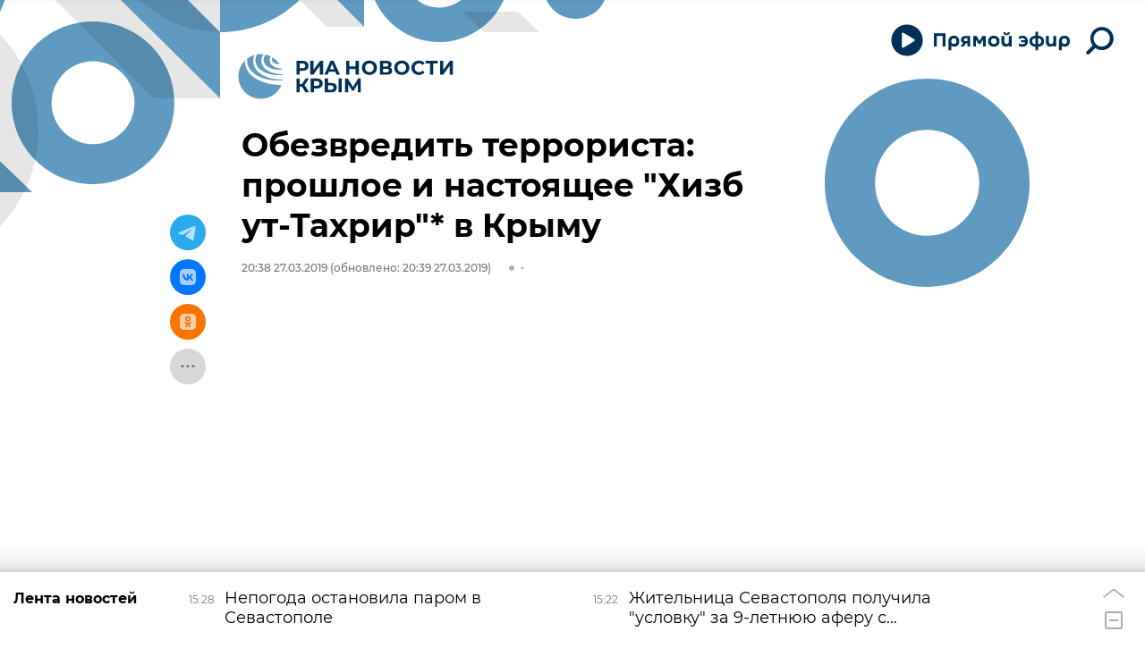

--- FILE ---
content_type: text/html; charset=utf-8
request_url: https://crimea.ria.ru/20190327/1116316359.html?chat_room_id=1116316359
body_size: 39616
content:
<!DOCTYPE html><html lang="ru"><head prefix="og: http://ogp.me/ns# article: http://ogp.me/ns/article# ya: http://webmaster.yandex.ru/vocabularies/"><meta http-equiv="Content-Type" content="text/html; charset=utf-8"><script type="text/javascript">
                        window.dataLayer = window.dataLayer || [];
                        dataLayer.push({
                        'page_title' : 'Обезвредить террориста: прошлое и настоящее \"Хизб ут-Тахрир\"* в Крыму',
                        'page_path' : '/20190327/1116316359.html',
                        'page_domain' : 'crimea.ria.ru',
                        'page_url' : 'https://crimea.ria.ru/20190327/1116316359.html',
                        'page_tags' : 'Новости, Общество, Безопасность Республики Крым и Севастополя',
                        'page_rubric' : 'Общество',
                        'article_id'  : '1116316359',
                        'article_length' : '0',
                        'page_supertag' : 'Риа Крым'
                        });
                    </script>
            
                <script type="text/javascript">
                    (function() {
                        new Image().src = "//counter.yadro.ru/hit;RS_Total/Riaru_Total?r" +
                            escape(document.referrer) + ((typeof(screen) == "undefined") ? "" :
                                ";s" + screen.width + "*" + screen.height + "*" + (screen.colorDepth ?
                                    screen.colorDepth : screen.pixelDepth)) + ";u" + escape(document.URL) +
                            ";h" + escape(document.title.substring(0, 80)) + ";" + Math.random();
                    })();
                </script>
            
        
            
                <script type="text/javascript">
                    var _tmr = window._tmr || (window._tmr = []);
                    _tmr.push({id: "331653", type: "pageView", start: (new Date()).getTime()});
                    (function (d, w, id) {
                        if (d.getElementById(id)) return;
                        var ts = d.createElement("script");
                        ts.type = "text/javascript";
                        ts.async = true; ts.id = id;
                        ts.src = (d.location.protocol == "https:" ? "https:" : "http:") + "//top-fwz1.mail.ru/js/code.js";
                        var f = function () {
                            var s = d.getElementsByTagName("script")[0];
                            s.parentNode.insertBefore(ts, s);
                        };
                        if (w.opera == "[object Opera]") {
                            d.addEventListener("DOMContentLoaded", f, false);
                        } else {
                            f();
                        }
                    })(document, window, "topmailru-code");
                </script>
                <noscript>
                    <div style="position:absolute;left:-10000px;">
                        <img src="//top-fwz1.mail.ru/counter?id=331653;js=na" style="border:0;" height="1" width="1" alt="Рейтинг@Mail.ru">
                    </div>
                </noscript>
            
        
            
                <!-- Yandex.Metrika counter -->
                <script type="text/javascript" >
                    (function(m,e,t,r,i,k,a){m[i]=m[i]||function(){(m[i].a=m[i].a||[]).push(arguments)};
                    m[i].l=1*new Date();
                    for (var j = 0; j < document.scripts.length; j++) {if (document.scripts[j].src === r) { return; }}
                    k=e.createElement(t),a=e.getElementsByTagName(t)[0],k.async=1,k.src=r,a.parentNode.insertBefore(k,a)})
                    (window, document, "script", "https://mc.yandex.ru/metrika/tag.js", "ym");

                    ym(960630, "init", {
                        clickmap:true,
                        trackLinks:true,
                        accurateTrackBounce:true,
                        webvisor:true
                    });
                </script>
                <noscript><div><img src="https://mc.yandex.ru/watch/960630" style="position:absolute; left:-9999px;" alt="" /></div></noscript>
                <!-- /Yandex.Metrika counter -->
             
        
            
                <!-- Yandex.Metrika counter -->
                <script type="text/javascript" >
                    (function(m,e,t,r,i,k,a){m[i]=m[i]||function(){(m[i].a=m[i].a||[]).push(arguments)};
                    m[i].l=1*new Date();
                    for (var j = 0; j < document.scripts.length; j++) {if (document.scripts[j].src === r) { return; }}
                    k=e.createElement(t),a=e.getElementsByTagName(t)[0],k.async=1,k.src=r,a.parentNode.insertBefore(k,a)})
                    (window, document, "script", "https://mc.yandex.ru/metrika/tag.js", "ym");

                    ym(48341570, "init", {
                        clickmap:true,
                        trackLinks:true,
                        accurateTrackBounce:true
                    });
                </script>
                <noscript><div><img src="https://mc.yandex.ru/watch/48341570" style="position:absolute; left:-9999px;" alt="" /></div></noscript>
                <!-- /Yandex.Metrika counter -->
             
        
            
            <!-- Yandex.Metrika counter -->
                <script type="text/javascript" >
                    (function(m,e,t,r,i,k,a){m[i]=m[i]||function(){(m[i].a=m[i].a||[]).push(arguments)};
                    m[i].l=1*new Date();
                    for (var j = 0; j < document.scripts.length; j++) {if (document.scripts[j].src === r) { return; }}
                    k=e.createElement(t),a=e.getElementsByTagName(t)[0],k.async=1,k.src=r,a.parentNode.insertBefore(k,a)})
                    (window, document, "script", "https://mc.yandex.ru/metrika/tag.js", "ym");

                    ym(29070640, "init", {
                        clickmap:true,
                        trackLinks:true,
                        accurateTrackBounce:true,
                        webvisor:true
                    });
                </script>
                <noscript><div><img src="https://mc.yandex.ru/watch/29070640" style="position:absolute; left:-9999px;" alt="" /></div></noscript>
            <!-- /Yandex.Metrika counter -->
            
        
            
            <!-- tns-counter.ru -->
            <script type="text/javascript">
             (function(win, doc, cb){
              (win[cb] = win[cb] || []).push(function() {
               try {
                tnsCounterRian_ru = new TNS.TnsCounter({
                'account':'rian_ru',
                'tmsec': 'rian_site-new'
                });
               } catch(e){}
              });

              var tnsscript = doc.createElement('script');
              tnsscript.type = 'text/javascript';
              tnsscript.async = true;
              tnsscript.src = ('https:' == doc.location.protocol ? 'https:' : 'http:') +
               '//www.tns-counter.ru/tcounter.js';
              var s = doc.getElementsByTagName('script')[0];
              s.parentNode.insertBefore(tnsscript, s);
             })(window, this.document,'tnscounter_callback');
            </script>
            <noscript>
             <img src="//www.tns-counter.ru/V13a****rian_ru/ru/UTF-8/tmsec=rian_site-new/" width="0" height="0" alt="" />
            </noscript>
            <!--/ tns-counter.ru -->
             
        
            
                <script>
                    ((counterHostname) => {
                        window.MSCounter = {
                            counterHostname: counterHostname
                        };
                        window.mscounterCallbacks = window.mscounterCallbacks || [];
                        window.mscounterCallbacks.push(() => {
                            msCounterExampleCom = new MSCounter.counter({
                                    'account':'rian_ru',
                                    'tmsec': 'rian_ru',
                                    'autohit' : true
                                });
                        });

                        const newScript = document.createElement('script');
                        newScript.async = true;
                        newScript.src = `${counterHostname}/ncc/counter.js`;

                        const referenceNode = document.querySelector('script');
                        if (referenceNode) {
                            referenceNode.parentNode.insertBefore(newScript, referenceNode);
                        } else {
                            document.firstElementChild.appendChild(newScript);
                        }
                    })('https://tns-counter.ru/');
                </script>
            
        <meta charset="utf-8"><meta http-equiv="X-UA-Compatible" content="IE=edge,chrome=1"><title>Обезвредить террориста: прошлое и настоящее "Хизб ут-Тахрир"* в Крыму - РИА Новости Крым, 27.03.2019</title><meta name="description" content="Российские силовики провели в Крыму очередную операцию по обезвреживанию лиц, подозреваемых в причастности к терроризму. Сотрудники регионального управления ФСБ РИА Новости Крым, 27.03.2019"><meta name="analytics:title" content='Обезвредить террориста: прошлое и настоящее "Хизб ут-Тахрир"* в Крыму'><meta name="analytics:keyw" content="news, society, bezopasnost"><meta name="analytics:rubric" content="Общество"><meta name="analytics:tags" content="Новости, Общество, Безопасность Республики Крым и Севастополя"><meta name="analytics:site_domain" content="crimea.ria.ru"><meta name="analytics:lang" content="rus"><meta name="analytics:article_id" content="1116316359"><meta name="analytics:url" content="https://crimea.ria.ru/20190327/1116316359.html"><meta name="analytics:p_ts" content="1553708280"><meta name="analytics:author" content=""><meta name="analytics:isscroll" content="0"><link rel="author" href="https://crimea.ria.ru/"><meta property="og:url" content="https://crimea.ria.ru/20190327/1116316359.html"><meta property="og:title" content='Обезвредить террориста: прошлое и настоящее "Хизб ут-Тахрир"* в Крыму'><meta property="og:description" content="Российские силовики провели в Крыму очередную операцию по обезвреживанию лиц, подозреваемых в причастности к терроризму. Сотрудники регионального управления ФСБ РИА Новости Крым, 27.03.2019"><meta property="og:type" content="article"><meta property="og:site_name" content="РИА Новости Крым"><meta property="og:locale" content="ru_RU"><meta property="og:image" content="https://cdnn1.img.crimea.ria.ru/img/111631/64/1116316490_0:7:1324:752_2072x0_60_0_0_3bdecba7a2d5814259901b53d155d073.jpg.webp"><meta property="og:image:width" content="2072"><meta property="og:image:height" content="1066"><meta name="twitter:card" content="summary_large_image"><meta name="twitter:site" content="@RiaCrimea"><link rel="canonical" href="https://crimea.ria.ru/20190327/1116316359.html"><link rel="alternate" hreflang="ru" href="https://crimea.ria.ru/20190327/1116316359.html"><link rel="alternate" hreflang="x-default" href="https://crimea.ria.ru/20190327/1116316359.html"><link rel="preconnect" href="https://cdnn1.img.crimea.ria.ru/"><link rel="dns-prefetch" href="https://cdnn1.img.crimea.ria.ru/"><link rel="alternate" type="application/rss+xml" href="https://crimea.ria.ru/export/rss2/archive/index.xml"><link rel="preload" as="image" href="https://cdnn1.img.crimea.ria.ru/img/111631/64/1116316490_0:7:1324:752_1920x0_80_0_0_250a787c3b11bd576ddd760619f4e5d9.jpg.webp" imagesrcset="https://cdnn1.img.crimea.ria.ru/img/111631/64/1116316490_0:7:1324:752_320x0_80_0_0_54400d21f5cef7699bdceebd4465bc7f.jpg.webp 320w, https://cdnn1.img.crimea.ria.ru/img/111631/64/1116316490_0:7:1324:752_640x0_80_0_0_0a76a381dce1c56c91a56e6fcc18bcf0.jpg.webp 640w, https://cdnn1.img.crimea.ria.ru/img/111631/64/1116316490_0:7:1324:752_1024x0_80_0_0_ccaa894f2cd4c6e8bde27d88d97d85b4.jpg.webp 1024w, https://cdnn1.img.crimea.ria.ru/img/111631/64/1116316490_0:7:1324:752_1280x0_80_0_0_89e62ea5c66975b10ec2eb391dac5c4f.jpg.webp 1280w, https://cdnn1.img.crimea.ria.ru/img/111631/64/1116316490_0:7:1324:752_1600x0_80_0_0_5216c5c4b4d01287c48c47debd542e41.jpg.webp 1600w, https://cdnn1.img.crimea.ria.ru/img/111631/64/1116316490_0:7:1324:752_1920x0_80_0_0_250a787c3b11bd576ddd760619f4e5d9.jpg.webp 1920w"><meta name="robots" content="index, follow, max-image-preview:large"><meta property="article:published_time" content="20190327T2038"><meta property="article:modified_time" content="20190327T2039"><meta property="article:author" content=" "><meta property="article:section" content="Новости"><meta property="article:tag" content="Новости"><meta property="article:tag" content="Общество"><meta property="article:tag" content="Безопасность Республики Крым и Севастополя"><link rel="amphtml" href="https://crimea.ria.ru/amp/20190327/1116316359.html"><meta name="viewport" content="width=device-width, initial-scale=1.0, maximum-scale=1.0, user-scalable=yes"><meta name="HandheldFriendly" content="true"><meta name="MobileOptimzied" content="width"><meta name="referrer" content="always"><meta name="format-detection" content="telephone=no"><meta name="format-detection" content="address=no"><meta name="yandex-verification" content="60b446706b5fd796"><meta name="google-site-verification" content="57DTwe_P8zcteI_1GYjEV5SeWutAwHYtsk-4KOIHvTM"><meta name="google-site-verification" content="OtWwmT7I1Awn_B7mgpoyj2iIaR906Mp_FUopU6DLpVE"><meta name="yandex-verification" content="6e92aa3fa8a4126f"><meta name="apple-itunes-app" content="app-id=1523036476"><meta name="google-play-app" content="app-id=ru.ria.ria"><link rel="apple-touch-icon" sizes="57x57" href="https://cdnn1.img.crimea.ria.ru/i/favicons/apple-touch-icon-57x57.png"><link rel="apple-touch-icon" sizes="60x60" href="https://cdnn1.img.crimea.ria.ru/i/favicons/apple-touch-icon-60x60.png"><link rel="apple-touch-icon" sizes="72x72" href="https://cdnn1.img.crimea.ria.ru/i/favicons/apple-touch-icon-72x72.png"><link rel="apple-touch-icon" sizes="76x76" href="https://cdnn1.img.crimea.ria.ru/i/favicons/apple-touch-icon-76x76.png"><link rel="apple-touch-icon" sizes="114x114" href="https://cdnn1.img.crimea.ria.ru/i/favicons/apple-touch-icon-114x114.png"><link rel="apple-touch-icon" sizes="120x120" href="https://cdnn1.img.crimea.ria.ru/i/favicons/apple-touch-icon-120x120.png"><link rel="apple-touch-icon" sizes="144x144" href="https://cdnn1.img.crimea.ria.ru/i/favicons/apple-touch-icon-144x144.png"><link rel="apple-touch-icon" sizes="152x152" href="https://cdnn1.img.crimea.ria.ru/i/favicons/apple-touch-icon-152x152.png"><link rel="apple-touch-icon" sizes="180x180" href="https://cdnn1.img.crimea.ria.ru/i/favicons/apple-touch-icon-180x180.png"><link rel="icon" type="image/png" href="https://cdnn1.img.crimea.ria.ru/i/favicons/favicon-32x32.png" sizes="32x32"><link rel="icon" type="image/png" href="https://cdnn1.img.crimea.ria.ru/i/favicons/favicon-194x194.png" sizes="194x194"><link rel="icon" type="image/png" href="https://cdnn1.img.crimea.ria.ru/i/favicons/favicon-96x96.png" sizes="96x96"><link rel="icon" type="image/png" href="https://cdnn1.img.crimea.ria.ru/i/favicons/android-chrome-192x192.png" sizes="192x192"><link rel="icon" type="image/png" href="https://cdnn1.img.crimea.ria.ru/i/favicons/favicon-16x16.png" sizes="16x16"><link rel="manifest" href="/i/favicons/manifest.json"><link rel="mask-icon" href="https://cdnn1.img.crimea.ria.ru/i/favicons/safari-pinned-tab.svg" color="#00235a"><link rel="shortcut icon" href="https://cdnn1.img.crimea.ria.ru/i/favicons/favicon.ico"><meta name="apple-mobile-web-app-title" content="Ria.ru"><meta name="application-name" content="Ria.ru"><meta name="theme-color" content="#ffffff"><link rel="preload" href="https://cdnn1.img.crimea.ria.ru/css/fonts/font_montserrat.css?915edd626" as="style" onload="this.onload=null;this.rel='stylesheet'"><link rel="preload" href="https://cdnn1.img.crimea.ria.ru/css/fonts/font_noto_sans.css?96cf18e75" as="style" onload="this.onload=null;this.rel='stylesheet'"><noscript><link rel="stylesheet" type="text/css" href="https://cdnn1.img.crimea.ria.ru/css/fonts/font_montserrat.css?915edd626"><link rel="stylesheet" type="text/css" href="https://cdnn1.img.crimea.ria.ru/css/fonts/font_noto_sans.css?96cf18e75"></noscript><link rel="stylesheet" type="text/css" href="https://cdnn1.img.crimea.ria.ru/css/common.min.css?9b3ffa04b"><link rel="stylesheet" type="text/css" href="https://cdnn1.img.crimea.ria.ru/css/pages/article.min.css?95235bcae"><link rel="stylesheet" type="text/css" href="https://cdnn1.img.crimea.ria.ru/css/print/common_print.min.css?9f7d1515e"><script>var GLOBAL = {}; GLOBAL.www = 'https://crimea.ria.ru'; GLOBAL.cookie_domain = '.crimea.ria.ru'; GLOBAL.adriver = {}; GLOBAL.adriver.sid = "45736"; GLOBAL.adriver.bt = "52"; GLOBAL.csrf_token = ''; GLOBAL.search = {}; GLOBAL.locale = {}; GLOBAL.locale.smartcaptcha = {}; GLOBAL.locale.smartcaptcha.site_key = 'ysc1_nw3ut8cw3eiDv5NG4KI7xS7RcpDTbelATfZvl4cf1ab20035'; GLOBAL.comet = {}; GLOBAL.comet.ticket = "00"; GLOBAL.comet.url = "https://n-ssl.ria.ru/polling"; GLOBAL.comet.ts = "1768826217"; GLOBAL.comet.objects = []; GLOBAL.comet.reduce = ""; GLOBAL.comet.timeouts = {}; GLOBAL.comet.timeouts.try2 = 1000; GLOBAL.comet.timeouts.try3 = 10000; GLOBAL.comet.timeouts.try4 = 30000; GLOBAL.sock = {}; GLOBAL.sock.server = "https://cm.ria.ru/chat"; GLOBAL.project = "crimea"; GLOBAL.partnerstags = "news:society:bezopasnost"; GLOBAL.article = GLOBAL.article || {}; GLOBAL.article.id = 1116316359; GLOBAL.article.chat_expired = !!1; GLOBAL.chat = GLOBAL.chat || {}; GLOBAL.chat.show = !!1; GLOBAL.css = {}; GLOBAL.js = {}; GLOBAL.js.videoplayer = "https://cdnn1.img.crimea.ria.ru/min/js/libs/video/videoplayer.min.js?9932d81e7"; GLOBAL.css.riaPartners_banner = "https://cdnn1.img.crimea.ria.ru/css/banners/partners_banner.min.css?99bd31f91"; GLOBAL.css.riaPartners_column = "https://cdnn1.img.crimea.ria.ru/css/banners/partners_column.min.css?953bc6f7a"; GLOBAL.css.riaPartners_mobile = "https://cdnn1.img.crimea.ria.ru/css/banners/partners_mobile.min.css?9fcd4037"; GLOBAL.js.riaPartners = "https://cdnn1.img.crimea.ria.ru/min/js/libs/ria.partners.js?9b5209c4b";</script><script>var endlessScrollFirst = 1116316359; var endlessScrollUrl = '/services/article/infinity/'; var endlessScrollAlgorithm = 'slotter'; var endlessScrollQueue = [1152499304, 'banner', 1152500472, 1152490383, 1152490249, 1143480836, 1152495968, 1152488795, 1143467730, 1152467795, 1152475896, 1152503103, 1152471497, 1152502641, 1152503525];</script><link rel="preconnect" href="https://ads.betweendigital.com" crossorigin="anonymous"></head><body class="body m-crimea m-article-page m-header-brand" id="body" data-const-page-type="article" data-page-type="article" data-page-project="crimea" data-header-sticked-on="1"><script src="https://cdnn1.img.crimea.ria.ru/min/js/jquery/jquery-1.12.4.min.js?96ee03cbd"></script><div class="schema_org" itemscope="itemscope" itemtype="https://schema.org/WebSite"><meta itemprop="name" content="РИА Новости Крым"><meta itemprop="description" content="Крым сегодня: последние новости из Крыма, Симферополя, Севастополя. Оперативная информация о ситуации на Крымском мосту, Запорожской и Херсонской областей."><a itemprop="url" href="https://crimea.ria.ru"> </a><meta itemprop="image" content="https://cdnn1.img.crimea.ria.ru/i/export/crimea/logo.png"></div><ul class="schema_org" itemscope="itemscope" itemtype="http://schema.org/BreadcrumbList"><li itemprop="itemListElement" itemscope="itemscope" itemtype="http://schema.org/ListItem"><meta itemprop="name" content="РИА Новости Крым"><meta itemprop="position" content="1"><meta itemprop="item" content="https://crimea.ria.ru"><a itemprop="url" href="https://crimea.ria.ru"> </a></li><li itemprop="itemListElement" itemscope="itemscope" itemtype="http://schema.org/ListItem"><meta itemprop="name" content="Новости"><meta itemprop="position" content="2"><meta itemprop="item" content="https://crimea.ria.ru/20190327/"><a itemprop="url" href="https://crimea.ria.ru/20190327/"> </a></li><li itemprop="itemListElement" itemscope="itemscope" itemtype="http://schema.org/ListItem"><meta itemprop="name" content='Обезвредить террориста: прошлое и настоящее "Хизб ут-Тахрир"* в Крыму'><meta itemprop="position" content="3"><meta itemprop="item" content="https://crimea.ria.ru/20190327/1116316359.html"><a itemprop="url" href="https://crimea.ria.ru/20190327/1116316359.html"> </a></li></ul><script>
            var svg_spirte_files = [

                "https://cdnn1.img.crimea.ria.ru/i/sprites/header_icon/inline.svg?105",
                "https://cdnn1.img.crimea.ria.ru/i/sprites/icon/inline.svg?105",

                
                    "https://cdnn1.img.crimea.ria.ru/i/sprites/logo_10years/inline.svg?105",
                

                "https://cdnn1.img.crimea.ria.ru/i/sprites/white_longread/inline.svg?105",

                "https://cdnn1.img.crimea.ria.ru/i/sprites/logo/inline.svg?105",
                "https://cdnn1.img.crimea.ria.ru/i/sprites/social/inline.svg?105",
                
                    "https://cdnn1.img.crimea.ria.ru/i/brand/graph-mob.svg?105",
                    "https://cdnn1.img.crimea.ria.ru/i/brand/graph-desk.svg?105",
                
                "https://cdnn1.img.crimea.ria.ru/i/sprites/s_icon/inline.svg?105",
                "https://cdnn1.img.crimea.ria.ru/i/sprites/s_social/inline.svg?105"
            ];

            for (var i = 0; i < svg_spirte_files.length; i++) {
                var svg_ajax = new XMLHttpRequest();
                svg_ajax.open("GET", svg_spirte_files[i], true);
                svg_ajax.send();
                svg_ajax.onload = function(e) {
                    var svg_div = document.createElement("div");
                    svg_div.className = 'svg-sprite';
                    svg_div.innerHTML = this.responseText;
                    document.body.insertBefore(svg_div, document.body.childNodes[0]);
                }
            }
            </script><script>
            if ( !window.EVENTSTACK ) window.EVENTSTACK = [];
        </script><script src="https://cdnn1.img.crimea.ria.ru/min/js/libs/banners/adfx.loader.bind.js?978a4bff1"></script><script>
                (window.yaContextCb = window.yaContextCb || []).push(() => {
                    replaceOriginalAdFoxMethods();
                    /* window.Ya.adfoxCode.hbCallbacks = window.Ya.adfoxCode.hbCallbacks || []; */ // это для HB на будущее
                })
            </script><script src="https://yandex.ru/ads/system/context.js" async="true"></script><script src="https://cdnn1.img.crimea.ria.ru/min/js/libs/banners/prebid.min.js?991c5bc75"></script><script>
                window.riaPartners = window.riaPartners || [];
            </script><div class="view-size" id="jsViewSize"></div><div class="page" id="page"><div class="page__width"><aside><div class="banner m-before-header m-not-stub m-article-desktop" data-position="article_desktop_header"><div class="banner__content"></div></div><div class="banner m-before-header m-article-mobile" data-position="article_mobile_header"><div class="banner__content"></div></div></aside></div><aside></aside><div class="page__width"><div class="page__bg"><div class="page__bg-media"></div><div class="alert m-hidden" id="alertAfterRegister"><div class="alert__text">
                Регистрация пройдена успешно! <br>
                Пожалуйста, перейдите по ссылке из письма, отправленного на <span class="m-email"></span></div><div class="alert__btn"><button class="form__btn m-min m-black confirmEmail">Отправить еще раз</button></div></div><div class="header" id="header" data-header-brand="1"><div class="header__height" id="headerHeight"></div><div class="header__bg"></div><div class="header__brand-bg"><div class="header__brand-align"><div class="header__brand-image"><div class="header__brand-image-desk"><svg class="svg-graphic"><use xmlns:xlink="http://www.w3.org/1999/xlink" xlink:href="#graph-desc"></use></svg></div><div class="header__brand-image-mob"><svg class="svg-graphic"><use xmlns:xlink="http://www.w3.org/1999/xlink" xlink:href="#graph-mob"></use></svg></div></div></div></div><div class="header__brand-align"><div class="header__brand-logo"><a class="header__brand-logo-link" href="/" title="РИА Новости Крым"><span class="h"><svg class="svg-icon"><use xmlns:xlink="http://www.w3.org/1999/xlink" xlink:href="#logo-crimea_logo_m"></use></svg></span><span class="hw"><svg class="svg-icon"><use xmlns:xlink="http://www.w3.org/1999/xlink" xlink:href="#logo-crimea_logo_white_m"></use></svg></span></a></div></div><div class="header__brand-menu" data-nosnippet="true"><div class="header__menu"><div class="header-player header__menu-button" title="Прямой эфир"><div class="header-player__btn header__menu-icon-s"><span class="header-player__controls"><span class="header-player__icon m-play"><svg class="svg-icon"><use xmlns:xlink="http://www.w3.org/1999/xlink" xlink:href="#icon-play_invert"></use></svg></span><span class="header-player__icon m-pause"><svg class="svg-icon"><use xmlns:xlink="http://www.w3.org/1999/xlink" xlink:href="#icon-pause_small"></use></svg></span></span><span class="header-player__text"><svg xmlns="http://www.w3.org/2000/svg" class="svg-icon" width="153" height="22" viewBox="0 0 153 22" fill="none"><path d="M0.89 2.3V17H4.229V5.24H10.655V17H13.994V2.3H0.89ZM26.1469 11.162C26.1469 13.052 25.1179 14.249 23.3959 14.249C21.6949 14.249 20.4769 13.031 20.4769 11.099C20.4769 9.146 21.5899 7.928 23.3959 7.928C25.1179 7.928 26.1469 9.167 26.1469 11.162ZM20.4979 17.252C20.4979 16.916 20.4979 16.538 20.4979 16.181C21.2539 16.811 22.4089 17.21 23.6269 17.21C27.1339 17.21 29.3809 14.984 29.3809 11.12C29.3809 7.403 27.1759 4.946 23.4799 4.946C19.9939 4.946 17.2429 6.878 17.2429 11.162V21.2H20.4979V17.252ZM38.4459 11.015H36.5139C35.1909 11.015 34.4139 10.49 34.4139 9.44C34.4139 8.327 35.2749 7.865 36.6399 7.865H38.4459V11.015ZM38.4459 13.598V17H41.5329V5.24C40.5459 5.219 38.0259 5.177 36.7239 5.177C33.1119 5.177 31.2639 6.626 31.2639 9.461C31.2639 11.309 32.2299 12.506 33.6789 13.073L30.8019 17H34.4769L36.7659 13.598H38.4459ZM51.0268 14.354H52.8538L55.9828 9.23V17H59.0908V5.24H55.2688L51.9928 10.826L48.6748 5.24H44.8948V17H47.8978V9.209L51.0268 14.354ZM74.3775 11.078C74.3775 7.067 71.4585 4.946 67.9725 4.946C64.4865 4.946 61.5675 7.067 61.5675 11.099C61.5675 15.257 64.4865 17.294 67.9725 17.294C71.4585 17.294 74.3775 15.152 74.3775 11.078ZM71.1435 11.078C71.1435 13.241 69.6525 14.375 67.9725 14.375C66.2505 14.375 64.8015 13.22 64.8015 11.099C64.8015 8.957 66.2715 7.865 67.9725 7.865C69.6525 7.865 71.1435 8.894 71.1435 11.078ZM82.39 4.358C84.364 4.358 85.771 3.434 85.771 1.523C85.771 1.355 85.75 1.103 85.729 0.977H83.461V1.292C83.461 2.027 83.146 2.615 82.285 2.615C81.424 2.615 81.109 2.027 81.109 1.292V0.977H78.841C78.82 1.103 78.799 1.355 78.799 1.523C78.799 3.434 80.206 4.358 82.18 4.358H82.39ZM84.868 16.475V17H88.039V5.24H84.784V11.225C84.784 13.262 83.881 14.228 82.222 14.228C80.605 14.228 79.786 13.346 79.786 11.309V5.24H76.531V11.561C76.531 14.984 78.022 17.21 81.382 17.21C82.978 17.21 84.217 16.664 84.868 15.803V16.475ZM99.8906 17.294C103.797 17.294 106.128 14.774 106.128 11.057C106.128 7.214 103.482 4.946 99.8486 4.946C98.2316 4.946 96.8246 5.387 96.0476 5.849V8.831C96.8666 8.285 98.0426 7.718 99.5126 7.718C101.298 7.718 102.579 8.495 103.041 9.902H98.5046V12.317H103.041C102.642 13.766 101.424 14.522 99.6596 14.522C98.1686 14.522 96.8876 14.018 96.0266 13.409V16.412C96.8456 16.874 98.2316 17.294 99.8906 17.294ZM117.493 5.009V0.619999H114.448V5.009C110.227 5.24 107.833 7.319 107.833 11.036V11.162C107.833 14.984 110.227 17 114.448 17.231V21.2H117.493V17.231C121.714 17 124.108 14.9 124.108 11.162V11.036C124.108 7.298 121.693 5.24 117.493 5.009ZM117.472 7.802C119.677 7.886 121.021 8.915 121.021 11.12C121.021 13.325 119.677 14.312 117.472 14.438V7.802ZM114.469 14.438C112.264 14.312 110.92 13.325 110.92 11.12C110.92 8.915 112.264 7.886 114.469 7.802V14.438ZM134.599 16.475V17H137.77V5.24H134.515V11.225C134.515 13.262 133.612 14.228 131.953 14.228C130.336 14.228 129.517 13.346 129.517 11.309V5.24H126.262V11.561C126.262 14.984 127.753 17.21 131.113 17.21C132.709 17.21 133.948 16.664 134.599 15.803V16.475ZM149.727 11.162C149.727 13.052 148.698 14.249 146.976 14.249C145.275 14.249 144.057 13.031 144.057 11.099C144.057 9.146 145.17 7.928 146.976 7.928C148.698 7.928 149.727 9.167 149.727 11.162ZM144.078 17.252C144.078 16.916 144.078 16.538 144.078 16.181C144.834 16.811 145.989 17.21 147.207 17.21C150.714 17.21 152.961 14.984 152.961 11.12C152.961 7.403 150.756 4.946 147.06 4.946C143.574 4.946 140.823 6.878 140.823 11.162V21.2H144.078V17.252Z"></path></svg></span></div><audio src="https://nfw.ria.ru/flv/audio.aspx?ID=33181232&amp;type=MP3" class="header-player-stream"></audio></div><a class="header__menu-button header__menu-search" data-modal-open="search"><span class="header__menu-icon-l"><svg class="svg-icon"><use xmlns:xlink="http://www.w3.org/1999/xlink" xlink:href="#header_icon-searchL"></use></svg></span><span class="header__menu-icon-s"><svg class="svg-icon"><use xmlns:xlink="http://www.w3.org/1999/xlink" xlink:href="#header_icon-searchS"></use></svg></span></a></div></div><div class="header__position"><div class="page__width"><div class="header__sticked" id="headerSticked"><div class="header__sticked-logo"><div class="header__sticked-logo-img m-crimea"><svg class="svg-icon"><use xmlns:xlink="http://www.w3.org/1999/xlink" xlink:href="#logo-crimea_logo_m"></use></svg></div><a class="header__sticked-link-home" href="/" title="Главная страница сайта crimea"></a></div><div class="share m-header" data-nosnippet="true" data-id="1116316359" data-url="https://crimea.ria.ru/20190327/1116316359.html" data-title='Обезвредить террориста: прошлое и настоящее "Хизб ут-Тахрир"* в Крыму'></div><div class="header__menu"><div class="header-player header__menu-button" title="Прямой эфир"><div class="header-player__btn header__menu-icon-s"><span class="header-player__controls"><span class="header-player__icon m-play"><svg class="svg-icon"><use xmlns:xlink="http://www.w3.org/1999/xlink" xlink:href="#icon-play_invert"></use></svg></span><span class="header-player__icon m-pause"><svg class="svg-icon"><use xmlns:xlink="http://www.w3.org/1999/xlink" xlink:href="#icon-pause_small"></use></svg></span></span><span class="header-player__text"><svg xmlns="http://www.w3.org/2000/svg" class="svg-icon" width="153" height="22" viewBox="0 0 153 22" fill="none"><path d="M0.89 2.3V17H4.229V5.24H10.655V17H13.994V2.3H0.89ZM26.1469 11.162C26.1469 13.052 25.1179 14.249 23.3959 14.249C21.6949 14.249 20.4769 13.031 20.4769 11.099C20.4769 9.146 21.5899 7.928 23.3959 7.928C25.1179 7.928 26.1469 9.167 26.1469 11.162ZM20.4979 17.252C20.4979 16.916 20.4979 16.538 20.4979 16.181C21.2539 16.811 22.4089 17.21 23.6269 17.21C27.1339 17.21 29.3809 14.984 29.3809 11.12C29.3809 7.403 27.1759 4.946 23.4799 4.946C19.9939 4.946 17.2429 6.878 17.2429 11.162V21.2H20.4979V17.252ZM38.4459 11.015H36.5139C35.1909 11.015 34.4139 10.49 34.4139 9.44C34.4139 8.327 35.2749 7.865 36.6399 7.865H38.4459V11.015ZM38.4459 13.598V17H41.5329V5.24C40.5459 5.219 38.0259 5.177 36.7239 5.177C33.1119 5.177 31.2639 6.626 31.2639 9.461C31.2639 11.309 32.2299 12.506 33.6789 13.073L30.8019 17H34.4769L36.7659 13.598H38.4459ZM51.0268 14.354H52.8538L55.9828 9.23V17H59.0908V5.24H55.2688L51.9928 10.826L48.6748 5.24H44.8948V17H47.8978V9.209L51.0268 14.354ZM74.3775 11.078C74.3775 7.067 71.4585 4.946 67.9725 4.946C64.4865 4.946 61.5675 7.067 61.5675 11.099C61.5675 15.257 64.4865 17.294 67.9725 17.294C71.4585 17.294 74.3775 15.152 74.3775 11.078ZM71.1435 11.078C71.1435 13.241 69.6525 14.375 67.9725 14.375C66.2505 14.375 64.8015 13.22 64.8015 11.099C64.8015 8.957 66.2715 7.865 67.9725 7.865C69.6525 7.865 71.1435 8.894 71.1435 11.078ZM82.39 4.358C84.364 4.358 85.771 3.434 85.771 1.523C85.771 1.355 85.75 1.103 85.729 0.977H83.461V1.292C83.461 2.027 83.146 2.615 82.285 2.615C81.424 2.615 81.109 2.027 81.109 1.292V0.977H78.841C78.82 1.103 78.799 1.355 78.799 1.523C78.799 3.434 80.206 4.358 82.18 4.358H82.39ZM84.868 16.475V17H88.039V5.24H84.784V11.225C84.784 13.262 83.881 14.228 82.222 14.228C80.605 14.228 79.786 13.346 79.786 11.309V5.24H76.531V11.561C76.531 14.984 78.022 17.21 81.382 17.21C82.978 17.21 84.217 16.664 84.868 15.803V16.475ZM99.8906 17.294C103.797 17.294 106.128 14.774 106.128 11.057C106.128 7.214 103.482 4.946 99.8486 4.946C98.2316 4.946 96.8246 5.387 96.0476 5.849V8.831C96.8666 8.285 98.0426 7.718 99.5126 7.718C101.298 7.718 102.579 8.495 103.041 9.902H98.5046V12.317H103.041C102.642 13.766 101.424 14.522 99.6596 14.522C98.1686 14.522 96.8876 14.018 96.0266 13.409V16.412C96.8456 16.874 98.2316 17.294 99.8906 17.294ZM117.493 5.009V0.619999H114.448V5.009C110.227 5.24 107.833 7.319 107.833 11.036V11.162C107.833 14.984 110.227 17 114.448 17.231V21.2H117.493V17.231C121.714 17 124.108 14.9 124.108 11.162V11.036C124.108 7.298 121.693 5.24 117.493 5.009ZM117.472 7.802C119.677 7.886 121.021 8.915 121.021 11.12C121.021 13.325 119.677 14.312 117.472 14.438V7.802ZM114.469 14.438C112.264 14.312 110.92 13.325 110.92 11.12C110.92 8.915 112.264 7.886 114.469 7.802V14.438ZM134.599 16.475V17H137.77V5.24H134.515V11.225C134.515 13.262 133.612 14.228 131.953 14.228C130.336 14.228 129.517 13.346 129.517 11.309V5.24H126.262V11.561C126.262 14.984 127.753 17.21 131.113 17.21C132.709 17.21 133.948 16.664 134.599 15.803V16.475ZM149.727 11.162C149.727 13.052 148.698 14.249 146.976 14.249C145.275 14.249 144.057 13.031 144.057 11.099C144.057 9.146 145.17 7.928 146.976 7.928C148.698 7.928 149.727 9.167 149.727 11.162ZM144.078 17.252C144.078 16.916 144.078 16.538 144.078 16.181C144.834 16.811 145.989 17.21 147.207 17.21C150.714 17.21 152.961 14.984 152.961 11.12C152.961 7.403 150.756 4.946 147.06 4.946C143.574 4.946 140.823 6.878 140.823 11.162V21.2H144.078V17.252Z"></path></svg></span></div><audio src="https://nfw.ria.ru/flv/audio.aspx?ID=33181232&amp;type=MP3" class="header-player-stream"></audio></div><a class="header__menu-button header__menu-search" data-modal-open="search"><span class="header__menu-icon-l"><svg class="svg-icon"><use xmlns:xlink="http://www.w3.org/1999/xlink" xlink:href="#header_icon-searchL"></use></svg></span><span class="header__menu-icon-s"><svg class="svg-icon"><use xmlns:xlink="http://www.w3.org/1999/xlink" xlink:href="#header_icon-searchS"></use></svg></span></a></div></div></div></div></div><div class="content" id="content"><div class="endless" id="endless"><div class="endless__item " data-supertag="0" data-remove-fat="0" data-advertisement-project="0" data-remove-advertisement="0" data-id="1116316359" data-date="20190327" data-endless="1" data-domain="crimea.ria.ru" data-project="crimea" data-url="/20190327/1116316359.html" data-full-url="https://crimea.ria.ru/20190327/1116316359.html" data-title='Обезвредить террориста: прошлое и настоящее "Хизб ут-Тахрир"* в Крыму' data-published="2019-03-27T20:38" data-text-length="0" data-keywords="новости, общество, безопасность республики крым и севастополя" data-author=" " data-author-korr="" data-analytics-keyw="news, society, bezopasnost" data-analytics-rubric="Общество" data-analytics-tags="Новости, Общество, Безопасность Республики Крым и Севастополя" data-article-show="" data-pts="1553708280" data-article-type="article" data-is-scroll="0" data-head-title='Обезвредить террориста: прошлое и настоящее "Хизб ут-Тахрир"* в Крыму - РИА Новости Крым, 27.03.2019'><div class="endless__item-content page__width"><div class="layout-article"><div class="layout-article__over"><div class="layout-article__main"><div class="article m-article m-crimea" data-article-id="1116316359"><div class="layout-article__600-align"><div class="article__meta" itemscope="" itemtype="https://schema.org/Article"><div itemprop="mainEntityOfPage">https://crimea.ria.ru/20190327/1116316359.html</div><a itemprop="url" href="/20190327/1116316359.html"> </a><div itemprop="headline">Обезвредить террориста: прошлое и настоящее "Хизб ут-Тахрир"* в Крыму</div><div itemprop="alternativeHeadline">Обезвредить террориста: прошлое и настоящее "Хизб ут-Тахрир"* в Крыму - РИА Новости Крым, 27.03.2019</div><div itemprop="name">Обезвредить террориста: прошлое и настоящее "Хизб ут-Тахрир"* в Крыму</div><div itemprop="description">Российские силовики провели в Крыму очередную операцию по обезвреживанию лиц, подозреваемых в причастности к терроризму. Сотрудники регионального управления ФСБ РИА Новости Крым, 27.03.2019</div><div itemprop="datePublished">2019-03-27T20:38</div><div itemprop="dateCreated">2019-03-27T20:38</div><div itemprop="dateModified">2019-03-27T20:39</div><div itemprop="speakable" itemscope="" itemtype="https://schema.org/SpeakableSpecification"><div itemprop="xpath">/html/head/meta[@name='og:title']/@content</div><div itemprop="xpath">/html/head/meta[@name='og:description']/@content</div></div><div itemprop="associatedMedia">https://cdnn1.img.crimea.ria.ru/img/111631/64/1116316490_0:7:1324:752_1920x0_80_0_0_250a787c3b11bd576ddd760619f4e5d9.jpg.webp</div><div itemprop="copyrightHolder" itemscope="" itemtype="http://schema.org/Organization"><div itemprop="name">РИА Новости Крым</div><a itemprop="url" href="https://crimea.ria.ru/"> </a><div itemprop="address" itemscope="" itemtype="http://schema.org/PostalAddress"><meta itemprop="streetAddress" content="Зубовский бульвар, 4"><meta itemprop="postalCode" content="119021"><meta itemprop="addressLocality" content="Москва"><meta itemprop="addressRegion" content="Москва"><div itemprop="addressCountry" itemscope="" itemtype="https://schema.org/Country"><meta itemprop="name" content="Россия"></div></div><div itemprop="aggregateRating" itemscope="itemscope" itemtype="https://schema.org/AggregateRating"><div itemprop="worstRating">1</div><div itemprop="bestRating">5</div><div itemprop="ratingValue">4.7</div><div itemprop="ratingCount">96</div></div><div itemprop="email">news.crimea@rian.ru</div><div itemprop="telephone">7 495 645-6601</div><div itemprop="legalName">ФГУП МИА «Россия сегодня»</div><div itemprop="award">https://xn--c1acbl2abdlkab1og.xn--p1ai/awards/</div><a itemprop="sameAs" href="https://ru.wikipedia.org/wiki/%D0%A0%D0%98%D0%90_%D0%9D%D0%BE%D0%B2%D0%BE%D1%81%D1%82%D0%B8"> </a><a itemprop="sameAs" href="https://twitter.com/RiaCrimea"> </a><a itemprop="sameAs" href="https://vk.ru/ria_crimea"> </a><a itemprop="sameAs" href="https://ok.ru/group/54105083543715"> </a><a itemprop="sameAs" href="https://www.youtube.com/channel/UCg2GP90HT4MIPhaY6ehUOqg"> </a><a itemprop="sameAs" href="https://zen.yandex.ru/crimea.ria.ru"> </a><a itemprop="sameAs" href="https://t.me/rian_crimea"> </a><a itemprop="sameAs" href="https://yandex.ru/maps/org/rossiya_segodnya/1061985604/?ll=37.590466%2C55.737481&amp;z=14"> </a><a itemprop="sameAs" href="https://www.google.com/maps/place/%D0%A0%D0%98%D0%90+%D0%9D%D0%BE%D0%B2%D0%BE%D1%81%D1%82%D0%B8/@55.7374019,37.5881028,17z/data=!3m1!4b1!4m5!3m4!1s0x46b54ba5ecf15a7f:0x2b9d63d783e6e919!8m2!3d55.7374019!4d37.5902915"> </a><a itemprop="sameAs" href="https://news.google.com/publications/CAAqBwgKMIzgggswzuaNAw"> </a><div itemprop="logo" itemscope="" itemtype="https://schema.org/ImageObject"><a itemprop="url" href="https://cdnn1.img.crimea.ria.ru/i/schema_org/crimea_logo.png"> </a><a itemprop="contentUrl" href="https://cdnn1.img.crimea.ria.ru/i/schema_org/crimea_logo.png"> </a><div itemprop="width">353</div><div itemprop="height">60</div></div></div><div itemprop="copyrightYear">2019</div><div itemprop="creator" itemscope="" itemtype="http://schema.org/Organization"><div itemprop="name">РИА Новости Крым</div><a itemprop="url" href="https://crimea.ria.ru/"> </a><div itemprop="address" itemscope="" itemtype="http://schema.org/PostalAddress"><meta itemprop="streetAddress" content="Зубовский бульвар, 4"><meta itemprop="postalCode" content="119021"><meta itemprop="addressLocality" content="Москва"><meta itemprop="addressRegion" content="Москва"><div itemprop="addressCountry" itemscope="" itemtype="https://schema.org/Country"><meta itemprop="name" content="Россия"></div></div><div itemprop="aggregateRating" itemscope="itemscope" itemtype="https://schema.org/AggregateRating"><div itemprop="worstRating">1</div><div itemprop="bestRating">5</div><div itemprop="ratingValue">4.7</div><div itemprop="ratingCount">96</div></div><div itemprop="email">news.crimea@rian.ru</div><div itemprop="telephone">7 495 645-6601</div><div itemprop="legalName">ФГУП МИА «Россия сегодня»</div><div itemprop="award">https://xn--c1acbl2abdlkab1og.xn--p1ai/awards/</div><a itemprop="sameAs" href="https://ru.wikipedia.org/wiki/%D0%A0%D0%98%D0%90_%D0%9D%D0%BE%D0%B2%D0%BE%D1%81%D1%82%D0%B8"> </a><a itemprop="sameAs" href="https://twitter.com/RiaCrimea"> </a><a itemprop="sameAs" href="https://vk.ru/ria_crimea"> </a><a itemprop="sameAs" href="https://ok.ru/group/54105083543715"> </a><a itemprop="sameAs" href="https://www.youtube.com/channel/UCg2GP90HT4MIPhaY6ehUOqg"> </a><a itemprop="sameAs" href="https://zen.yandex.ru/crimea.ria.ru"> </a><a itemprop="sameAs" href="https://t.me/rian_crimea"> </a><a itemprop="sameAs" href="https://yandex.ru/maps/org/rossiya_segodnya/1061985604/?ll=37.590466%2C55.737481&amp;z=14"> </a><a itemprop="sameAs" href="https://www.google.com/maps/place/%D0%A0%D0%98%D0%90+%D0%9D%D0%BE%D0%B2%D0%BE%D1%81%D1%82%D0%B8/@55.7374019,37.5881028,17z/data=!3m1!4b1!4m5!3m4!1s0x46b54ba5ecf15a7f:0x2b9d63d783e6e919!8m2!3d55.7374019!4d37.5902915"> </a><a itemprop="sameAs" href="https://news.google.com/publications/CAAqBwgKMIzgggswzuaNAw"> </a><div itemprop="logo" itemscope="" itemtype="https://schema.org/ImageObject"><a itemprop="url" href="https://cdnn1.img.crimea.ria.ru/i/schema_org/crimea_logo.png"> </a><a itemprop="contentUrl" href="https://cdnn1.img.crimea.ria.ru/i/schema_org/crimea_logo.png"> </a><div itemprop="width">353</div><div itemprop="height">60</div></div></div><a itemprop="discussionUrl" href="https://crimea.ria.ru/20190327/1116316359.html?chat_room_id=1116316359"> </a><div itemprop="genre">Новости</div><div itemprop="inLanguage">ru-RU</div><div itemprop="license">https://crimea.ria.ru/docs/about/copyright.html</div><div itemprop="publishingPrinciples">https://xn--c1acbl2abdlkab1og.xn--p1ai/</div><div itemprop="sourceOrganization" itemscope="" itemtype="http://schema.org/Organization"><div itemprop="name">РИА Новости Крым</div><a itemprop="url" href="https://crimea.ria.ru/"> </a><div itemprop="address" itemscope="" itemtype="http://schema.org/PostalAddress"><meta itemprop="streetAddress" content="Зубовский бульвар, 4"><meta itemprop="postalCode" content="119021"><meta itemprop="addressLocality" content="Москва"><meta itemprop="addressRegion" content="Москва"><div itemprop="addressCountry" itemscope="" itemtype="https://schema.org/Country"><meta itemprop="name" content="Россия"></div></div><div itemprop="aggregateRating" itemscope="itemscope" itemtype="https://schema.org/AggregateRating"><div itemprop="worstRating">1</div><div itemprop="bestRating">5</div><div itemprop="ratingValue">4.7</div><div itemprop="ratingCount">96</div></div><div itemprop="email">news.crimea@rian.ru</div><div itemprop="telephone">7 495 645-6601</div><div itemprop="legalName">ФГУП МИА «Россия сегодня»</div><div itemprop="award">https://xn--c1acbl2abdlkab1og.xn--p1ai/awards/</div><a itemprop="sameAs" href="https://ru.wikipedia.org/wiki/%D0%A0%D0%98%D0%90_%D0%9D%D0%BE%D0%B2%D0%BE%D1%81%D1%82%D0%B8"> </a><a itemprop="sameAs" href="https://twitter.com/RiaCrimea"> </a><a itemprop="sameAs" href="https://vk.ru/ria_crimea"> </a><a itemprop="sameAs" href="https://ok.ru/group/54105083543715"> </a><a itemprop="sameAs" href="https://www.youtube.com/channel/UCg2GP90HT4MIPhaY6ehUOqg"> </a><a itemprop="sameAs" href="https://zen.yandex.ru/crimea.ria.ru"> </a><a itemprop="sameAs" href="https://t.me/rian_crimea"> </a><a itemprop="sameAs" href="https://yandex.ru/maps/org/rossiya_segodnya/1061985604/?ll=37.590466%2C55.737481&amp;z=14"> </a><a itemprop="sameAs" href="https://www.google.com/maps/place/%D0%A0%D0%98%D0%90+%D0%9D%D0%BE%D0%B2%D0%BE%D1%81%D1%82%D0%B8/@55.7374019,37.5881028,17z/data=!3m1!4b1!4m5!3m4!1s0x46b54ba5ecf15a7f:0x2b9d63d783e6e919!8m2!3d55.7374019!4d37.5902915"> </a><a itemprop="sameAs" href="https://news.google.com/publications/CAAqBwgKMIzgggswzuaNAw"> </a><div itemprop="logo" itemscope="" itemtype="https://schema.org/ImageObject"><a itemprop="url" href="https://cdnn1.img.crimea.ria.ru/i/schema_org/crimea_logo.png"> </a><a itemprop="contentUrl" href="https://cdnn1.img.crimea.ria.ru/i/schema_org/crimea_logo.png"> </a><div itemprop="width">353</div><div itemprop="height">60</div></div></div><div itemprop="image" itemscope="" itemtype="https://schema.org/ImageObject"><a itemprop="url" href="https://cdnn1.img.crimea.ria.ru/img/111631/64/1116316490_0:7:1324:752_1920x0_80_0_0_250a787c3b11bd576ddd760619f4e5d9.jpg.webp"></a><a itemprop="contentUrl" href="https://cdnn1.img.crimea.ria.ru/img/111631/64/1116316490_0:7:1324:752_1920x0_80_0_0_250a787c3b11bd576ddd760619f4e5d9.jpg.webp"></a><div itemprop="width">1920</div><div itemprop="height">1080</div><div itemprop="representativeOfPage">true</div></div><a itemprop="thumbnailUrl" href="https://cdnn1.img.crimea.ria.ru/img/111631/64/1116316490_0:7:1324:752_1920x0_80_0_0_250a787c3b11bd576ddd760619f4e5d9.jpg.webp"></a><div itemprop="image" itemscope="" itemtype="https://schema.org/ImageObject"><a itemprop="url" href="https://cdnn1.img.crimea.ria.ru/img/111631/64/1116316490_321:0:1324:752_1920x0_80_0_0_04b26afa56dacd99660f2983c7829724.jpg.webp"></a><a itemprop="contentUrl" href="https://cdnn1.img.crimea.ria.ru/img/111631/64/1116316490_321:0:1324:752_1920x0_80_0_0_04b26afa56dacd99660f2983c7829724.jpg.webp"></a><div itemprop="width">1920</div><div itemprop="height">1440</div><div itemprop="representativeOfPage">true</div></div><a itemprop="thumbnailUrl" href="https://cdnn1.img.crimea.ria.ru/img/111631/64/1116316490_321:0:1324:752_1920x0_80_0_0_04b26afa56dacd99660f2983c7829724.jpg.webp">https://cdnn1.img.crimea.ria.ru/img/111631/64/1116316490_321:0:1324:752_1920x0_80_0_0_04b26afa56dacd99660f2983c7829724.jpg.webp</a><div itemprop="image" itemscope="" itemtype="https://schema.org/ImageObject"><a itemprop="url" href="https://cdnn1.img.crimea.ria.ru/img/111631/64/1116316490_505:0:1257:752_1920x0_80_0_0_88002da594c11278d4e00e3fd8367fee.jpg.webp"></a><a itemprop="contentUrl" href="https://cdnn1.img.crimea.ria.ru/img/111631/64/1116316490_505:0:1257:752_1920x0_80_0_0_88002da594c11278d4e00e3fd8367fee.jpg.webp"></a><div itemprop="width">1920</div><div itemprop="height">1920</div><div itemprop="representativeOfPage">true</div></div><a itemprop="thumbnailUrl" href="https://cdnn1.img.crimea.ria.ru/img/111631/64/1116316490_505:0:1257:752_1920x0_80_0_0_88002da594c11278d4e00e3fd8367fee.jpg.webp"></a><div itemprop="publisher" itemscope="" itemtype="http://schema.org/Organization"><div itemprop="name">РИА Новости Крым</div><a itemprop="url" href="https://crimea.ria.ru/"> </a><div itemprop="address" itemscope="" itemtype="http://schema.org/PostalAddress"><meta itemprop="streetAddress" content="Зубовский бульвар, 4"><meta itemprop="postalCode" content="119021"><meta itemprop="addressLocality" content="Москва"><meta itemprop="addressRegion" content="Москва"><div itemprop="addressCountry" itemscope="" itemtype="https://schema.org/Country"><meta itemprop="name" content="Россия"></div></div><div itemprop="aggregateRating" itemscope="itemscope" itemtype="https://schema.org/AggregateRating"><div itemprop="worstRating">1</div><div itemprop="bestRating">5</div><div itemprop="ratingValue">4.7</div><div itemprop="ratingCount">96</div></div><div itemprop="email">news.crimea@rian.ru</div><div itemprop="telephone">7 495 645-6601</div><div itemprop="legalName">ФГУП МИА «Россия сегодня»</div><div itemprop="award">https://xn--c1acbl2abdlkab1og.xn--p1ai/awards/</div><a itemprop="sameAs" href="https://ru.wikipedia.org/wiki/%D0%A0%D0%98%D0%90_%D0%9D%D0%BE%D0%B2%D0%BE%D1%81%D1%82%D0%B8"> </a><a itemprop="sameAs" href="https://twitter.com/RiaCrimea"> </a><a itemprop="sameAs" href="https://vk.ru/ria_crimea"> </a><a itemprop="sameAs" href="https://ok.ru/group/54105083543715"> </a><a itemprop="sameAs" href="https://www.youtube.com/channel/UCg2GP90HT4MIPhaY6ehUOqg"> </a><a itemprop="sameAs" href="https://zen.yandex.ru/crimea.ria.ru"> </a><a itemprop="sameAs" href="https://t.me/rian_crimea"> </a><a itemprop="sameAs" href="https://yandex.ru/maps/org/rossiya_segodnya/1061985604/?ll=37.590466%2C55.737481&amp;z=14"> </a><a itemprop="sameAs" href="https://www.google.com/maps/place/%D0%A0%D0%98%D0%90+%D0%9D%D0%BE%D0%B2%D0%BE%D1%81%D1%82%D0%B8/@55.7374019,37.5881028,17z/data=!3m1!4b1!4m5!3m4!1s0x46b54ba5ecf15a7f:0x2b9d63d783e6e919!8m2!3d55.7374019!4d37.5902915"> </a><a itemprop="sameAs" href="https://news.google.com/publications/CAAqBwgKMIzgggswzuaNAw"> </a><div itemprop="logo" itemscope="" itemtype="https://schema.org/ImageObject"><a itemprop="url" href="https://cdnn1.img.crimea.ria.ru/i/schema_org/crimea_logo.png"> </a><a itemprop="contentUrl" href="https://cdnn1.img.crimea.ria.ru/i/schema_org/crimea_logo.png"> </a><div itemprop="width">353</div><div itemprop="height">60</div></div></div><div itemprop="author" itemscope="" itemtype="http://schema.org/Organization"><div itemprop="name">РИА Новости Крым</div><a itemprop="url" href="https://crimea.ria.ru/"> </a><div itemprop="address" itemscope="" itemtype="http://schema.org/PostalAddress"><meta itemprop="streetAddress" content="Зубовский бульвар, 4"><meta itemprop="postalCode" content="119021"><meta itemprop="addressLocality" content="Москва"><meta itemprop="addressRegion" content="Москва"><div itemprop="addressCountry" itemscope="" itemtype="https://schema.org/Country"><meta itemprop="name" content="Россия"></div></div><div itemprop="aggregateRating" itemscope="itemscope" itemtype="https://schema.org/AggregateRating"><div itemprop="worstRating">1</div><div itemprop="bestRating">5</div><div itemprop="ratingValue">4.7</div><div itemprop="ratingCount">96</div></div><div itemprop="email">news.crimea@rian.ru</div><div itemprop="telephone">7 495 645-6601</div><div itemprop="legalName">ФГУП МИА «Россия сегодня»</div><div itemprop="award">https://xn--c1acbl2abdlkab1og.xn--p1ai/awards/</div><a itemprop="sameAs" href="https://ru.wikipedia.org/wiki/%D0%A0%D0%98%D0%90_%D0%9D%D0%BE%D0%B2%D0%BE%D1%81%D1%82%D0%B8"> </a><a itemprop="sameAs" href="https://twitter.com/RiaCrimea"> </a><a itemprop="sameAs" href="https://vk.ru/ria_crimea"> </a><a itemprop="sameAs" href="https://ok.ru/group/54105083543715"> </a><a itemprop="sameAs" href="https://www.youtube.com/channel/UCg2GP90HT4MIPhaY6ehUOqg"> </a><a itemprop="sameAs" href="https://zen.yandex.ru/crimea.ria.ru"> </a><a itemprop="sameAs" href="https://t.me/rian_crimea"> </a><a itemprop="sameAs" href="https://yandex.ru/maps/org/rossiya_segodnya/1061985604/?ll=37.590466%2C55.737481&amp;z=14"> </a><a itemprop="sameAs" href="https://www.google.com/maps/place/%D0%A0%D0%98%D0%90+%D0%9D%D0%BE%D0%B2%D0%BE%D1%81%D1%82%D0%B8/@55.7374019,37.5881028,17z/data=!3m1!4b1!4m5!3m4!1s0x46b54ba5ecf15a7f:0x2b9d63d783e6e919!8m2!3d55.7374019!4d37.5902915"> </a><a itemprop="sameAs" href="https://news.google.com/publications/CAAqBwgKMIzgggswzuaNAw"> </a><div itemprop="logo" itemscope="" itemtype="https://schema.org/ImageObject"><a itemprop="url" href="https://cdnn1.img.crimea.ria.ru/i/schema_org/crimea_logo.png"> </a><a itemprop="contentUrl" href="https://cdnn1.img.crimea.ria.ru/i/schema_org/crimea_logo.png"> </a><div itemprop="width">353</div><div itemprop="height">60</div></div></div><div itemprop="keywords">новости, общество, безопасность республики крым и севастополя</div></div><div class="article__header"><h1 class="article__title">Обезвредить террориста: прошлое и настоящее "Хизб ут-Тахрир"* в Крыму</h1><div class="article__info" data-nosnippet="true"><div class="article__info-date"><a href="/20190327/">20:38 27.03.2019</a><span class="article__info-date-modified"> (обновлено: 20:39 27.03.2019)</span></div><div class="article__info-statistic"><div class="dot-loader m-grey"><span> </span></div></div></div><div class="article__announce"><div class="media" data-media-tipe="ar16x9a"><div class="media__size"><div class="media__embed" style="padding-top: 56.719%"><iframe width="640" height="363" src="https://www.youtube.com/embed/yH6OI-Kyh_I" frameborder="0" allow="accelerometer; autoplay; clipboard-write; encrypted-media; gyroscope; picture-in-picture" allowfullscreen></iframe></div></div></div></div><div class="article__aggr" data-visiblepush="no" data-nosnippet="true"><span class="article__aggr-txt">Читать в</span><div class="article__aggr-list"><a class="article__aggr-item m-max" href="https://max.ru/riacrimea" title="Max"><i><svg class="svg-icon"><use xmlns:xlink="http://www.w3.org/1999/xlink" xlink:href="#social-max"></use></svg></i><span>Max</span></a><a class="article__aggr-item m-dzen" href="https://dzen.ru/crimea.ria.ru?invite=1" title="Дзен"><i><svg class="svg-icon"><use xmlns:xlink="http://www.w3.org/1999/xlink" xlink:href="#social-zen"></use></svg></i><span>Дзен</span></a><a class="article__aggr-item m-tg" href="https://t.me/rian_crimea" title="Telegram Новости"><i><svg class="svg-icon"><use xmlns:xlink="http://www.w3.org/1999/xlink" xlink:href="#social-telegram_round"></use></svg></i><span>Telegram</span></a></div></div></div><div class="article__body js-mediator-article mia-analytics"><div class="article__block" data-type="text"><div class="article__text"><p><strong>СИМФЕРОПОЛЬ, 27 мар &ndash; РИА Новости Крым.</strong> Российские силовики провели в&nbsp;Крыму очередную операцию по&nbsp;обезвреживанию лиц, подозреваемых в&nbsp;причастности к&nbsp;терроризму. Сотрудники регионального управления ФСБ совместно с&nbsp;МВД и&nbsp;Росгвардией в&nbsp;рамках возбужденных уголовных дел задержали 20 человек, причастных к&nbsp;деятельности "Хизб ут-Тахрир аль-Ислами"* &ndash; запрещенной в&nbsp;России международной террористической организации. По данным правоохранителей, задержанные "с применением мер конспирации в&nbsp;ходе собраний распространяли среди жителей полуострова террористическую идеологию, осуществляли вербовку в&nbsp;свои ряды крымских мусульман".</p>
<p></div></div><div class="article__block" data-type="article" data-nosnippet="true" data-article="main-photo"><div class="article__article m-image"><div class="article__article-image"><img media-type="s640x363" data-crop-ratio="0.566519823788546" data-crop-width="600" data-crop-height="340" data-source-sid="" alt="Задержание участников международной террористической организации Хизб ут-Тахрир аль-Ислами* в Крыму" title="Задержание участников международной террористической организации Хизб ут-Тахрир аль-Ислами* в Крыму" class=" lazyload" src="data:image/svg+xml,%3Csvg%20xmlns=%22http://www.w3.org/2000/svg%22%20width=%22600%22%20height=%22340%22%3E%3C/svg%3E%0A%20%20%20%20%20%20%20%20%20%20%20%20%20%20%20%20" data-src="https://cdnn1.img.crimea.ria.ru/img/111631/39/1116313958_0:40:1135:683_600x0_80_0_0_e6710787f94cd162dbee07661ca1de1d.jpg.webp"></div><div class="article__article-info" data-type=""><span class="elem-info"><span class="elem-info__date">27 марта 2019, 14:13</span><span class="elem-info__share"><span class="share m-light" data-nosnippet="true" data-id="" data-url="https://crimea.ria.ru/20190327/1116313887.html" data-title='В Крыму задержаны 20 сторонников "Хизб ут-Тахрир аль-Ислами"*'></span></span></span></div><a href="/20190327/1116313887.html?in=t" class="article__article-link color-font-hover-only" inject-number="1" inject-position="1"><span class="article__article-desc"><span class="article__article-title">В Крыму задержаны 20 сторонников "Хизб ут-Тахрир аль-Ислами"*</span><span class="article__article-announce"></span></span></a></div></div><div class="article__block" data-type="text"><div class="article__text">Данный эпизод &ndash; далеко не&nbsp;первый в&nbsp;масштабной работе, проводимой в&nbsp;рамках борьбы с&nbsp;псевдоисламским радикально-экстремистским подпольем на&nbsp;полуострове. За годы нахождения Крыма в&nbsp;составе России в&nbsp;руки органов безопасности попало немало лиц, связанных с&nbsp;вышеупомянутой организацией. Многие оказались на&nbsp;скамье подсудимых, некоторые из&nbsp;них уже получили реальные тюремные сроки. Тем не&nbsp;менее потенциальная угроза, исходящая от&nbsp;находящихся в&nbsp;подполье "хизбов"*, по-прежнему остается очень серьезной. Что собой представляет организация "Хизб ут-Тахрир"*, чем она опасна, как&nbsp;появилась и&nbsp;пустила корни на&nbsp;крымской земле?</p>
<h3>История вопроса</h3>
<p>"Хизб ут-Тахрир аль-Ислами"* (или "Исламская партия освобождения"*) была основана в&nbsp;1953 году в&nbsp;Восточном Иерусалиме исламским правоведом палестинского происхождения Такиуддином ан-Набхани. Организация возникла как&nbsp;ответвление международного исламского фундаменталистского движения "Братья-мусульмане". Главная цель "хизбов"* &ndash; создание всеобщего мирового исламского государства (халифата), живущего по&nbsp;законам шариата. Используя религиозную риторику для&nbsp;привлечения сторонников среди мусульман, "Хизб ут-Тахрир"* по&nbsp;факту является политическим движением, так как&nbsp;провозглашает своей основной задачей борьбу за&nbsp;власть.</p></div></div><div class="article__block" data-type="text"><div class="article__text">
<p></div></div><div class="article__block" data-type="banner" data-position="desktop"><aside><div class="banner m-article-body m-article-desktop" data-position="article_desktop_content-1" data-changed-id="adfox_article_desktop_content-1_1"><div class="banner__content"></div></div><div class="banner__hidden"><a class="banner__hidden-button"></a></div></aside></div><div class="article__block" data-type="article" data-nosnippet="true" data-article="main-photo"><div class="article__article m-image"><div class="article__article-image"><img media-type="s640x363" data-crop-ratio="0.566607460035524" data-crop-width="600" data-crop-height="340" data-source-sid="rian_video" alt="Видео задержания участников Хизб ут-Тахрир аль-Ислами* в Крыму" title="Видео задержания участников Хизб ут-Тахрир аль-Ислами* в Крыму" class=" lazyload" src="data:image/svg+xml,%3Csvg%20xmlns=%22http://www.w3.org/2000/svg%22%20width=%22600%22%20height=%22340%22%3E%3C/svg%3E%0A%20%20%20%20%20%20%20%20%20%20%20%20%20%20%20%20" data-src="https://cdnn1.img.crimea.ria.ru/img/111631/41/1116314108_0:34:1126:672_600x0_80_0_0_5d8f4a5d5159af54c0f59c026ceff6ff.jpg.webp"></div><div class="article__article-info" data-type=""><span class="elem-info"><span class="elem-info__date">27 марта 2019, 14:56</span><span class="elem-info__share"><span class="share m-light" data-nosnippet="true" data-id="" data-url="https://crimea.ria.ru/20190327/1116314164.html" data-title='Спецоперация в Крыму: видео с места задержания участников "Хизб ут-Тахрир"*'></span></span></span></div><a href="/20190327/1116314164.html?in=t" class="article__article-link color-font-hover-only" inject-number="2" inject-position="3"><span class="article__article-desc"><span class="article__article-title">Спецоперация в Крыму: видео с места задержания участников "Хизб ут-Тахрир"*</span><span class="article__article-announce"></span></span></a></div></div><div class="article__block" data-type="text"><div class="article__text">На начальном этапе своего существования эта партия стремилась распространить влияние в&nbsp;странах с&nbsp;преимущественно мусульманским населением. Согласно концепции организации, установление "всемирного халифата" должно начаться с&nbsp;какой-либо одной страны, в&nbsp;которой идеи "хизбов"* победят на&nbsp;государственном уровне. Филиалы "Хизб ут-Тахрир"* открылись в&nbsp;государствах Ближнего Востока, Центральной и&nbsp;Юго-Восточной Азии, Северной Африки. Но уже с&nbsp;80-х годов прошлого века идеи движения начали проникать в&nbsp;мусульманские общины светского демократического Запада (Великобритании, Германии, Франции, Дании, США, Австралии и&nbsp;т.д.). Позже идеология организации стала активно распространяться в&nbsp;странах бывшего СССР &ndash; Казахстане, Кыргызстане, Узбекистане, Туркменистане, Таджикистане, Азербайджане, а&nbsp;также в&nbsp;России, Белоруссии и&nbsp;на Украине.</p>
<p></div></div><div class="article__block" data-type="article" data-nosnippet="true" data-article="main-photo"><div class="article__article m-image"><div class="article__article-image"><img media-type="s640x363" data-crop-ratio="0.5671875" data-crop-width="600" data-crop-height="340" data-source-sid="" alt="Сотрудники ФСБ. Архивное фото" title="Сотрудники ФСБ. Архивное фото" class=" lazyload" src="data:image/svg+xml,%3Csvg%20xmlns=%22http://www.w3.org/2000/svg%22%20width=%22600%22%20height=%22340%22%3E%3C/svg%3E%0A%20%20%20%20%20%20%20%20%20%20%20%20%20%20%20%20" data-src="https://cdnn1.img.crimea.ria.ru/img/111155/55/1111555556_0:0:640:363_600x0_80_0_0_c122506a06635eb58ff8af0bcd54234c.jpg.webp"></div><div class="article__article-info" data-type=""><span class="elem-info"><span class="elem-info__date">27 марта 2019, 12:06</span><span class="elem-info__share"><span class="share m-light" data-nosnippet="true" data-id="" data-url="https://crimea.ria.ru/20190327/1116312195.html" data-title='Аксенов прокомментировал действия силовиков по делу "Хизб ут-Тахрир"* в Крыму'></span></span></span></div><a href="/20190327/1116312195.html?in=t" class="article__article-link color-font-hover-only" inject-number="3" inject-position="4"><span class="article__article-desc"><span class="article__article-title">Аксенов прокомментировал действия силовиков по делу "Хизб ут-Тахрир"* в Крыму</span><span class="article__article-announce"></span></span></a></div></div><div class="article__block" data-type="text"><div class="article__text">Исследователи проблем исламского фундаментализма отмечают тот факт, что "Хизб ут-Тахрир"* публично декларирует приверженность ненасильственным методам борьбы. Тем не&nbsp;менее эта организация практически в&nbsp;30 странах мира признана как&nbsp;экстремистская (Казахстан, Киргизия, Таджикистан, Пакистан, Сирия и&nbsp;т.д.) и&nbsp;террористическая (Россия). Деятельность организации также запрещена в&nbsp;Германии, но&nbsp;причиной этого стала антиизраильская позиция "хизбов"*.</p>
<p class="marker-quote3">В Российской Федерации "Хизб ут-Тахрир"* была запрещена в&nbsp;феврале 2004 года по&nbsp;решению Верховного суда на&nbsp;основании представления Генпрокуратуры и&nbsp;материалов ФСБ.</p>
<p>Согласно решению ВС РФ, партия "имеет целью устранение неисламских правительств и&nbsp;установление исламского правления во&nbsp;всемирном масштабе путем воссоздания "всемирного исламского халифата" первоначально в&nbsp;регионах с&nbsp;преимущественно мусульманским населением, включая Россию и&nbsp;страны СНГ". Как отмечается в&nbsp;документе, к&nbsp;основным формам деятельности организации относятся "воинствующая исламистская пропаганда, сочетаемая с&nbsp;нетерпимостью к&nbsp;другим религиям; активная вербовка сторонников, целенаправленная работа по&nbsp;внесению раскола в&nbsp;общество (прежде всего, пропагандистская, с&nbsp;мощным финансовым подкреплением)".</p>
<p></div></div><div class="article__block" data-type="article" data-nosnippet="true" data-article="main-photo"><div class="article__article m-image"><div class="article__article-image"><img media-type="ar16x9" data-crop-ratio="0.5625" data-crop-width="600" data-crop-height="338" data-source-sid="rian_photo" alt="Бронежилет и рация сотрудника ФСБ РФ. Архивное фото" title="Бронежилет и рация сотрудника ФСБ РФ. Архивное фото" class=" lazyload" src="data:image/svg+xml,%3Csvg%20xmlns=%22http://www.w3.org/2000/svg%22%20width=%22600%22%20height=%22338%22%3E%3C/svg%3E%0A%20%20%20%20%20%20%20%20%20%20%20%20%20%20%20%20" data-src="https://cdnn1.img.crimea.ria.ru/img/111590/77/1115907738_0:320:3072:2048_600x0_80_0_0_698048e1c44de7cce07b75bf582fb8df.jpg.webp"></div><div class="article__article-info" data-type=""><span class="elem-info"><span class="elem-info__date">27 марта 2019, 08:14</span><span class="elem-info__share"><span class="share m-light" data-nosnippet="true" data-id="" data-url="https://crimea.ria.ru/20190327/1116311027.html" data-title='В Крыму ФСБ проводит обыски у сторонников "Хизб ут-Тахрир аль-Ислами"*'></span></span></span></div><a href="/20190327/1116311027.html?in=t" class="article__article-link color-font-hover-only" inject-number="4" inject-position="5"><span class="article__article-desc"><span class="article__article-title">В Крыму ФСБ проводит обыски у сторонников "Хизб ут-Тахрир аль-Ислами"*</span><span class="article__article-announce"></span></span></a></div></div><div class="article__block" data-type="text"><div class="article__text">Сами представители "Исламской партии освобождения"*, а&nbsp;также их ярые защитники из&nbsp;числа некоторых общественных организаций заявляют о&nbsp;том, что идеология "Хизб ут-Тахрир"* отвергает мятеж и&nbsp;насилие. Тем не&nbsp;менее в&nbsp;материалах организации и&nbsp;речах ее адептов содержатся призывы к&nbsp;насильственному захвату власти и&nbsp;свержению конституционного строя в&nbsp;государствах. При этом во&nbsp;время обысков в&nbsp;домах "мирных" членов организации силовики периодически находят не&nbsp;только соответствующую литературу, но&nbsp;и оружие, боеприпасы и&nbsp;взрывчатку. По мнению ряда экспертов, "Хизб ут-Тахрир"* является проектом западных спецслужб (Великобритании и&nbsp;США) для&nbsp;дестабилизации ситуации и&nbsp;совершения так называемых "оранжевых переворотов", в&nbsp;частности, в&nbsp;странах бывшего СССР.</p>
<p>Так, духовный и&nbsp;политический деятель Таджикистана Ходжи Акбар Тураджонзода в&nbsp;свое время заявил по&nbsp;этому поводу: "Запад одним выстрелом убивает сразу двух зайцев. "Хизб ут-Тахрир"* образован западными спецслужбами, и, кстати, они же и&nbsp;сами ее защищают. Когда я был вице-премьером, послы Британии и&nbsp;Франции обращались ко мне с&nbsp;вопросами о&nbsp;причинах столь жесткой реакции на&nbsp;деятельность этой организации. Они утверждали, зачем правительство Таджикистана осуждает на&nbsp;длительные сроки заключения сторонников этой партии, и&nbsp;вообще, зачем запрещать ее деятельность, если "Хизб ут-Тахрир"* не&nbsp;применяет насильственные действия в&nbsp;своей деятельности?"</p>
<h3>"Халифат" в&nbsp;украинском Крыму</h3>
<p></div></div><div class="article__block" data-type="article" data-nosnippet="true" data-article="main-photo"><div class="article__article m-image"><div class="article__article-image"><img media-type="s640x363" data-crop-ratio="0.5671875" data-crop-width="600" data-crop-height="340" data-source-sid="" alt="Задержание членов террористической организации Хизб ут-Тахрир аль-Ислами* в Крыму" title="Задержание членов террористической организации Хизб ут-Тахрир аль-Ислами* в Крыму" class=" lazyload" src="data:image/svg+xml,%3Csvg%20xmlns=%22http://www.w3.org/2000/svg%22%20width=%22600%22%20height=%22340%22%3E%3C/svg%3E%0A%20%20%20%20%20%20%20%20%20%20%20%20%20%20%20%20" data-src="https://cdnn1.img.crimea.ria.ru/img/111608/36/1116083644_0:0:640:363_600x0_80_0_0_b49b4d953ddca91e2e91b54f5d25719f.jpg.webp"></div><div class="article__article-info" data-type=""><span class="elem-info"><span class="elem-info__date">15 февраля 2019, 20:26</span><span class="elem-info__share"><span class="share m-light" data-nosnippet="true" data-id="" data-url="https://crimea.ria.ru/20190215/1116083637.html" data-title='Суд в Симферополе арестовал задержанных членов "Хизб ут-Тахрир аль-Ислами"*'></span></span></span></div><a href="/20190215/1116083637.html?in=t" class="article__article-link color-font-hover-only" inject-number="5" inject-position="6"><span class="article__article-desc"><span class="article__article-title">Суд в Симферополе арестовал задержанных членов "Хизб ут-Тахрир аль-Ислами"*</span><span class="article__article-announce"></span></span></a></div></div><div class="article__block" data-type="text"><div class="article__text">В то время как&nbsp;в Российской Федерации уже активно шла борьба с&nbsp;радикальными религиозными экстремистами из "Хизб ут-Тахрир"*, которые сосредоточили свою деятельность на&nbsp;Урале, в&nbsp;Поволжье, Северном Кавказе и&nbsp;европейской части страны, на&nbsp;Украине адепты этой организации чувствовали себя вольготно. Появившись в&nbsp;стране примерно в&nbsp;середине 1990-х годов и&nbsp;так и&nbsp;не войдя в&nbsp;украинское правовое поле, "хизбы"* развернули активную деятельность в&nbsp;Крыму, где значительную часть населения составляют исповедующие традиционный ислам крымские татары.</p>
<p></div></div><div class="article__block" data-type="article" data-nosnippet="true" data-article="main-photo"><div class="article__article m-image"><div class="article__article-image"><img media-type="s640x363" data-crop-ratio="0.565884476534296" data-crop-width="600" data-crop-height="340" data-source-sid="" alt="Сотрудники УФСБ России по РК и Севастополю провели обыски по местам проживания и регистрации предполагаемого организатора и членов террористической организации Хизб ут-Тахрир аль-Ислами" title="Сотрудники УФСБ России по РК и Севастополю провели обыски по местам проживания и регистрации предполагаемого организатора и членов террористической организации Хизб ут-Тахрир аль-Ислами" class=" lazyload" src="data:image/svg+xml,%3Csvg%20xmlns=%22http://www.w3.org/2000/svg%22%20width=%22600%22%20height=%22340%22%3E%3C/svg%3E%0A%20%20%20%20%20%20%20%20%20%20%20%20%20%20%20%20" data-src="https://cdnn1.img.crimea.ria.ru/img/111607/63/1116076329_0:109:1108:736_600x0_80_0_0_3f8dc1b59da202927bb1cdbb3ff2aa84.jpg.webp"></div><div class="article__article-info" data-type=""><span class="elem-info"><span class="elem-info__date">14 февраля 2019, 17:12</span><span class="elem-info__share"><span class="share m-light" data-nosnippet="true" data-id="" data-url="https://crimea.ria.ru/20190214/1116076506.html" data-title='ФСБ опубликовала видео обыска и задержания членов "Хизб ут-Тахрир аль-Ислами"*'></span></span></span></div><a href="/20190214/1116076506.html?in=t" class="article__article-link color-font-hover-only" inject-number="6" inject-position="7"><span class="article__article-desc"><span class="article__article-title">ФСБ опубликовала видео обыска и задержания членов "Хизб ут-Тахрир аль-Ислами"*</span><span class="article__article-announce"></span></span></a></div></div><div class="article__block" data-type="text"><div class="article__text">Власти в&nbsp;Киеве практически не&nbsp;препятствовали этому процессу, так как&nbsp;распространение идей "Исламской партии освобождения"* на&nbsp;полуострове в&nbsp;определенной степени было им выгодно. В аспекте политического влияния на&nbsp;крымско-татарское население "Хизб ут-Тахрир"* составлял серьезную конкуренцию меджлису*, из-за чего между этими двумя структурами надолго завязалась вражда. Меджлис*, хотя и&nbsp;был союзником националистически настроенных сил на&nbsp;Украине, все же создавал угрозу территориальной целостности страны, отстаивая идею создания в&nbsp;Крыму "национально-территориальной автономии крымских татар". "Хизб ут-Тахрир"* также имел свои виды на&nbsp;полуостров как&nbsp;территорию, некогда входившую в&nbsp;состав Османской империи. Но в&nbsp;тогдашних реалиях Киев видел в "хизбах"* некий противовес влиянию меджлиса* на&nbsp;мусульманскую умму региона.</p>
<p>"При молчаливом согласии украинских органов власти эти секты распространились в&nbsp;Крыму в&nbsp;среде крымско-татарского народа. Украинской власти, видимо, это было выгодно, по&nbsp;принципу "разделяй и&nbsp;властвуй", &ndash; отметил в&nbsp;комментарии РИА Новости Крым заместитель муфтия Крыма Айдер Исмаилов. &ndash; Поэтому эти структуры чувствовали себя довольно свободно: распространяли литературу, проводили собрания, митинги и&nbsp;даже международные конференции. У них были зарегистрированные печатные издания. Они создавали общественные организации (женские, молодежные, правозащитные), а&nbsp;также независимые от&nbsp;Духовного управления мусульман Крыма религиозные общины, захватывая при&nbsp;этом мечети. Таким образом, они получали легитимную площадку для&nbsp;пропаганды своих идей в&nbsp;массах".</p>
<h3>Курс на&nbsp;раскол</h3>
<p></div></div><div class="article__block" data-type="article" data-nosnippet="true" data-article="main-photo"><div class="article__article m-image"><div class="article__article-image"><img media-type="s600x340" data-crop-ratio="0.566731770833333" data-crop-width="600" data-crop-height="340" data-source-sid="rian_photo" alt="Активисты заблокировали автотрассу у поселка Чонгар на границе Украины и Крыма" title="Активисты заблокировали автотрассу у поселка Чонгар на границе Украины и Крыма" class=" lazyload" src="data:image/svg+xml,%3Csvg%20xmlns=%22http://www.w3.org/2000/svg%22%20width=%22600%22%20height=%22340%22%3E%3C/svg%3E%0A%20%20%20%20%20%20%20%20%20%20%20%20%20%20%20%20" data-src="https://cdnn1.img.crimea.ria.ru/img/110601/61/1106016137_0:153:3072:1894_600x0_80_0_0_af09ffdb8fbc90f87cdbfbc20f4a1892.jpg.webp"></div><div class="article__article-info" data-type=""><span class="elem-info"><span class="elem-info__date">6 июля 2016, 11:37</span><span class="elem-info__share"><span class="share m-light" data-nosnippet="true" data-id="" data-url="https://crimea.ria.ru/20160706/1106016004.html" data-title='"Къырым бирлиги": меджлис вышел на уровень международного терроризма'></span></span></span></div><a href="/20160706/1106016004.html?in=t" class="article__article-link color-font-hover-only" inject-number="7" inject-position="8"><span class="article__article-desc"><span class="article__article-title">"Къырым бирлиги": меджлис вышел на уровень международного терроризма</span><span class="article__article-announce">Крымско-татарские общественные организации просят депутатов Госсовета Крыма официально заявить о поддержке решения суда о запрете деятельности меджлиса и признании его экстремистской организацией.</span></span></a></div></div><div class="article__block" data-type="text"><div class="article__text">Пик активности "хизбов"* в&nbsp;украинском Крыму пришелся на&nbsp;2013 год. В начале июня в&nbsp;центре Симферополя в&nbsp;годовщину распада Османской империи местный филиал партии провел митинг с&nbsp;участием нескольких тысяч человек под&nbsp;лозунгами воссоздания "всемирного халифата". Несмотря на&nbsp;то, что мероприятие было несанкционированным, никто не&nbsp;мешал его провести. А уже в&nbsp;октябре в&nbsp;крымской столице состоялся "международный форум", который посетили представители филиалов "Хизб ут-Тахрир"* из&nbsp;Великобритании, Турции, Нидерландов, Ливана.</p>
<p>Главной мишенью для&nbsp;вербовки в&nbsp;свои ряды эмиссары Хизб ут-Тахрир"* в&nbsp;Крыму выбрали крымско-татарскую молодежь. Слабое знание канонов традиционного ислама вкупе с&nbsp;тяжелым социально-экономическим положением (отсутствие жилья, проблемы с&nbsp;трудоустройством, неуверенность в&nbsp;завтрашнем дне) толкнули многих людей в&nbsp;объятия "хизбов"*, рассказывающих красивые сказки о&nbsp;замечательной жизни, которая наступит в&nbsp;возрожденном "всемирном халифате". Иногда в&nbsp;ход шла и&nbsp;материальная помощь, ведь с&nbsp;финансированием у "Хизб ут-Тахрир"* особых проблем никогда не&nbsp;было &ndash; деньги исправно шли из-за рубежа. Партия, со&nbsp;слов самих ее представителей, существует на "пожертвования обеспеченных людей".</p>
<p></div></div><div class="article__block" data-type="article" data-nosnippet="true" data-article="main-photo"><div class="article__article m-image"><div class="article__article-image"><img media-type="s640x363" data-crop-ratio="0.566115702479339" data-crop-width="600" data-crop-height="340" data-source-sid="" alt="Сотрудники УФСБ России по РК и городу Севастополю в рамках расследования уголовного дела провели обыски в Красногвардейском районе" title="Сотрудники УФСБ России по РК и городу Севастополю в рамках расследования уголовного дела провели обыски в Красногвардейском районе" class=" lazyload" src="data:image/svg+xml,%3Csvg%20xmlns=%22http://www.w3.org/2000/svg%22%20width=%22600%22%20height=%22340%22%3E%3C/svg%3E%0A%20%20%20%20%20%20%20%20%20%20%20%20%20%20%20%20" data-src="https://cdnn1.img.crimea.ria.ru/img/111607/58/1116075867_0:41:1452:863_600x0_80_0_0_4c50cdb671451b9c874c5d54c89c297b.jpg.webp"></div><div class="article__article-info" data-type=""><span class="elem-info"><span class="elem-info__date">14 февраля 2019, 15:56</span><span class="elem-info__share"><span class="share m-light" data-nosnippet="true" data-id="" data-url="https://crimea.ria.ru/20190214/1116075653.html" data-title='Спецоперация по "Хизб ут-Тахрир аль-Ислами"* в Крыму: что нашла ФСБ при обысках'></span></span></span></div><a href="/20190214/1116075653.html?in=t" class="article__article-link color-font-hover-only" inject-number="8" inject-position="9"><span class="article__article-desc"><span class="article__article-title">Спецоперация по "Хизб ут-Тахрир аль-Ислами"* в Крыму: что нашла ФСБ при обысках</span><span class="article__article-announce"></span></span></a></div></div><div class="article__block" data-type="text"><div class="article__text">По данным экспертов, знакомых с&nbsp;религиозной ситуацией в&nbsp;Крыму, по&nbsp;состоянию на&nbsp;2014 год на&nbsp;полуострове насчитывалось около&nbsp;10 тысяч адептов радикальных исламистских течений и&nbsp;сект, подавляющее большинство которых &ndash; молодые люди в&nbsp;возрасте от&nbsp;18 до&nbsp;35 лет.</p>
<p>"Духовное управление мусульман Крыма все время своего существования выступало против распространения экстремистских, нетрадиционных для&nbsp;крымских мусульман течений. Во-первых, это неправильное толкование ислама, а&nbsp;если речь идет о "Хизб ут-Тахрир"*, это использование религии в&nbsp;политических целях. Во-вторых, посредством таких сект вносится раскол в&nbsp;мусульманскую общину Крыма. В-третьих, происходит радикализация молодежи, что создает почву для&nbsp;межрелигиозных и&nbsp;межэтнических конфликтов", &ndash; отметил Айдер Исмаилов.</p>
<p class="marker-quote3">Кроме того, вследствие участия в&nbsp;деятельности "Хизб ут-Тахрир"* и&nbsp;других экстремистских структурах их члены отрываются от&nbsp;своих семей и&nbsp;окружения, перестают активно участвовать в&nbsp;жизни общины, что в&nbsp;конечном итоге приводит к&nbsp;десоциализации и&nbsp;маргинализации людей.</p>
<p></div></div><div class="article__block" data-type="article" data-nosnippet="true" data-article="main-photo"><div class="article__article m-image"><div class="article__article-image"><img media-type="ar16x9" data-crop-ratio="0.5625" data-crop-width="600" data-crop-height="338" data-source-sid="rian_photo" alt="Судебное заседание" title="Судебное заседание" class=" lazyload" src="data:image/svg+xml,%3Csvg%20xmlns=%22http://www.w3.org/2000/svg%22%20width=%22600%22%20height=%22338%22%3E%3C/svg%3E%0A%20%20%20%20%20%20%20%20%20%20%20%20%20%20%20%20" data-src="https://cdnn1.img.crimea.ria.ru/img/111175/33/1111753341_0:1:766:431_600x0_80_0_0_063d12131cadb2701d693f7d36a11f18.jpg.webp"></div><div class="article__article-info" data-type=""><span class="elem-info"><span class="elem-info__date">12 февраля 2019, 14:42</span><span class="elem-info__share"><span class="share m-light" data-nosnippet="true" data-id="" data-url="https://crimea.ria.ru/20190212/1116061029.html" data-title='Суд вернул прокурору дело о крымской ячейке "Хизб ут-Тахрир"*'></span></span></span></div><a href="/20190212/1116061029.html?in=t" class="article__article-link color-font-hover-only" inject-number="9" inject-position="10"><span class="article__article-desc"><span class="article__article-title">Суд вернул прокурору дело о крымской ячейке "Хизб ут-Тахрир"*</span><span class="article__article-announce"></span></span></a></div></div><div class="article__block" data-type="text"><div class="article__text">"Представители "Хизб ут-Тахрир"*, используя религиозную риторику, зомбируют людей, рассказывая, например, о&nbsp;том, что государство и&nbsp;его институты плохие, что демократия &ndash; это система неверия, что нельзя учиться в&nbsp;школах и&nbsp;институтах, участвовать в&nbsp;выборах, работать в&nbsp;госструктурах и&nbsp;так далее. Они отрицают национальную самобытность крымских татар. Такие люди обособляются и&nbsp;представляют собой некую субкультуру, которая беспокоит общество в&nbsp;целом. Этих людей отрывают от&nbsp;полноценной нормальной социальной жизни. Это тоже ведет к&nbsp;радикализации и&nbsp;разладу в&nbsp;обществе", &ndash; пояснил заммуфтия Крыма.</p>
<p>Айдер Исмаилов подчеркнул, что никакого "притеснение прав мусульман" в&nbsp;Крыму, о&nbsp;котором заявляют представители "Хизб ут-Тахрир"*, не&nbsp;существует: верующие могут свободно посещать мечети, совершать намаз, обучаться в&nbsp;духовных училищах и&nbsp;проповедовать ислам.</p>
<h3>В новых реалиях</h3>
<p></div></div><div class="article__block" data-type="article" data-nosnippet="true" data-article="main-photo"><div class="article__article m-image"><div class="article__article-image"><img media-type="s600x340" data-crop-ratio="0.566802305866395" data-crop-width="600" data-crop-height="340" data-source-sid="rian_photo" alt="Киевский районный суд Симферополя" title="Киевский районный суд Симферополя" class=" lazyload" src="data:image/svg+xml,%3Csvg%20xmlns=%22http://www.w3.org/2000/svg%22%20width=%22600%22%20height=%22340%22%3E%3C/svg%3E%0A%20%20%20%20%20%20%20%20%20%20%20%20%20%20%20%20" data-src="https://cdnn1.img.crimea.ria.ru/img/110228/51/1102285182_0:389:5898:3732_600x0_80_0_0_65af50f34547b5b4e2c5c8163ad582ee.jpg.webp"></div><div class="article__article-info" data-type=""><span class="elem-info"><span class="elem-info__date">7 декабря 2018, 15:12</span><span class="elem-info__share"><span class="share m-light" data-nosnippet="true" data-id="" data-url="https://crimea.ria.ru/20181207/1115708996.html" data-title='В Крыму арестовали адвоката "хизбов"*'></span></span></span></div><a href="/20181207/1115708996.html?in=t" class="article__article-link color-font-hover-only" inject-number="10" inject-position="11"><span class="article__article-desc"><span class="article__article-title">В Крыму арестовали адвоката "хизбов"*</span><span class="article__article-announce"></span></span></a></div></div><div class="article__block" data-type="text"><div class="article__text">После воссоединения Крыма с&nbsp;Россией положение исламских радикалов резко изменилось. Сотрудники силовых ведомств Крыма регулярно выявляют и&nbsp;задерживают лиц, связанных с&nbsp;деятельностью "Хизб ут-Тахрир"*. Так, в&nbsp;начале 2015 года были арестованы жители Севастополя Руслан Зейтуллаев, Феррат Сайфуллаев, Рустем Ваитов и&nbsp;Юрий Примов. Им инкриминировалось организация и&nbsp;участие в&nbsp;деятельности террористической организации. В сентябре 2016 года Северо-Кавказский окружной военный суд приговорил Зейтуллаева, как&nbsp;организатора севастопольского подразделения "Хизб ут-Тахрир"*, к&nbsp;7 годам тюрьмы. Сайфуллаев, Ваитов и&nbsp;Примов за&nbsp;участие в&nbsp;организации получили по&nbsp;5 лет лишения свободы. Впоследствии приговор Зейтуллаеву был пересмотрен, и&nbsp;срок его тюремного заключения увеличился до&nbsp;12 лет.</p>
<p></div></div><div class="article__block" data-type="article" data-nosnippet="true" data-article="main-photo"><div class="article__article m-image"><div class="article__article-image"><img media-type="s640x363" data-crop-ratio="0.56705298013245" data-crop-width="600" data-crop-height="340" data-source-sid="rian_crimea" alt="Директор Таврического информационно-аналитического центра, политолог Александр Бедрицкий" title="Директор Таврического информационно-аналитического центра, политолог Александр Бедрицкий" class=" lazyload" src="data:image/svg+xml,%3Csvg%20xmlns=%22http://www.w3.org/2000/svg%22%20width=%22600%22%20height=%22340%22%3E%3C/svg%3E%0A%20%20%20%20%20%20%20%20%20%20%20%20%20%20%20%20" data-src="https://cdnn1.img.crimea.ria.ru/img/111462/76/1114627667_0:120:2416:1490_600x0_80_0_0_7e19c2509f47efef6d319f3477a490fb.jpg.webp"></div><div class="article__article-info" data-type=""><span class="elem-info"><span class="elem-info__date">13 июня 2018, 14:32</span><span class="elem-info__share"><span class="share m-light" data-nosnippet="true" data-id="" data-url="https://crimea.ria.ru/20180613/1114627713.html" data-title="Эксперт: в вопросе автономии меджлис* давит на Киев с помощью внешних сил"></span></span></span></div><a href="/20180613/1114627713.html?in=t" class="article__article-link color-font-hover-only" inject-number="11" inject-position="12"><span class="article__article-desc"><span class="article__article-title">Эксперт: в вопросе автономии меджлис* давит на Киев с помощью внешних сил</span><span class="article__article-announce"></span></span></a></div></div><div class="article__block" data-type="text"><div class="article__text">В мае 2016 года были арестованы члены бахчисарайской ячейки организации Энвер Мамутов, Руслан Абильтаров, Ремзи Меметов и&nbsp;Зеври Абсеитов. В конце декабря прошлого года суд вынес вердикт. Мамутов, как&nbsp;организатор филиала, приговорен к&nbsp;17 годам строгого режима, Абильтаров, Меметов и&nbsp;Абсеитов &ndash; к&nbsp;9 годам колонии.</p>
<p class="marker-quote3">В том же 2016 году силовики задержали участников ялтинской ячейки "хизбов"* &ndash; Муслима Алиева, Энвера Бекирова, Вадима Сирука, Рефата Алимова, Арсена Джеппарова и&nbsp;Эмира-Усеина Куку. Сегодня дело рассматривается в&nbsp;Северо-Кавказском окружном военном суде.</p>
<p>Член комитета Госдумы по&nbsp;делам религии Руслан Бальбек полагает, что остатки некогда большой сети подразделений "Хизб ут-Тахрир"* продолжают подпольно действовать в&nbsp;Крыму благодаря финансовой подпитке из-за рубежа.</p>
<p></div></div><div class="article__block" data-type="article" data-nosnippet="true" data-article="main-photo"><div class="article__article m-image"><div class="article__article-image"><img media-type="s640x363" data-crop-ratio="0.567375886524823" data-crop-width="600" data-crop-height="340" data-source-sid="" alt="Задержание главаря российского крыла Хизб ут-Тахрир*. Оперативные кадры ФСБ" title="Задержание главаря российского крыла Хизб ут-Тахрир*. Оперативные кадры ФСБ" class=" lazyload" src="data:image/svg+xml,%3Csvg%20xmlns=%22http://www.w3.org/2000/svg%22%20width=%22600%22%20height=%22340%22%3E%3C/svg%3E%0A%20%20%20%20%20%20%20%20%20%20%20%20%20%20%20%20" data-src="https://cdnn1.img.crimea.ria.ru/img/111536/76/1115367686_5:0:1274:720_600x0_80_0_0_8bf09f3406e6b92638888b25862de69a.jpg.webp"></div><div class="article__article-info" data-type=""><span class="elem-info"><span class="elem-info__date">11 октября 2018, 18:27</span><span class="elem-info__share"><span class="share m-light" data-nosnippet="true" data-id="" data-url="https://crimea.ria.ru/20181011/1115367776.html" data-title='Главаря российского крыла "Хизб ут-Тахрир"* задержали в Татарстане - видео'></span></span></span></div><a href="/20181011/1115367776.html?in=t" class="article__article-link color-font-hover-only" inject-number="12" inject-position="13"><span class="article__article-desc"><span class="article__article-title">Главаря российского крыла "Хизб ут-Тахрир"* задержали в Татарстане - видео</span><span class="article__article-announce"></span></span></a></div></div><div class="article__block" data-type="text"><div class="article__text">"В Крыму продолжает существовать сеть экстремистской организации "Хизб ут-Тахрир"*, которая активно развивалась во&nbsp;времена Украины. Украинские власти были не&nbsp;в состоянии найти противоядие и&nbsp;запретить религиозную организацию, пропагандирующую вредоносную идеологию в&nbsp;крымском обществе. Сегодня остатки экстремисткой сети продолжают подпольно действовать на&nbsp;полуострове. Их финансируют извне",&nbsp;&mdash; сказал Бальбек в&nbsp;комментарии РИА Новости.</p>
<p class="marker-quote3">При этом, по&nbsp;его словам, на&nbsp;полуострове сторонники "Хизб ут-Тахрир"* и&nbsp;меджлиса*, некогда конфликтовавших между собой, сегодня фактически объединили свои усилия.</p>
<p>"Меджлис крымско-татарского народа"* не&nbsp;имеет поддержки среди крымских татар, поэтому "Хизб ут-Тахрир"* обеспечивает численность в&nbsp;их антироссийских акциях. Несмотря на&nbsp;то, что одна организация носит религиозный характер, а&nbsp;вторая&nbsp;&mdash; национальный, они имеют общие заокеанские источники финансирования, просто кассиры разные",&nbsp;&mdash; сказал парламентарий.</p>
<h3>Терроризм не&nbsp;имеет национальности</h3>
<p></div></div><div class="article__block" data-type="article" data-nosnippet="true" data-article="main-photo"><div class="article__article m-image"><div class="article__article-image"><img media-type="ar16x9" data-crop-ratio="0.5625" data-crop-width="600" data-crop-height="338" data-source-sid="rian_photo" alt="Жизнь общины. Архивное фото" title="Жизнь общины. Архивное фото" class=" lazyload" src="data:image/svg+xml,%3Csvg%20xmlns=%22http://www.w3.org/2000/svg%22%20width=%22600%22%20height=%22338%22%3E%3C/svg%3E%0A%20%20%20%20%20%20%20%20%20%20%20%20%20%20%20%20" data-src="https://cdnn1.img.crimea.ria.ru/img/111628/83/1116288305_0:0:2000:1125_600x0_80_0_0_58ea45779e045d019a8467b231d031ea.jpg.webp"></div><div class="article__article-info" data-type=""><span class="elem-info"><span class="elem-info__date">21 марта 2019, 16:42</span><span class="elem-info__share"><span class="share m-light" data-nosnippet="true" data-id="" data-url="https://crimea.ria.ru/20190321/1116288354.html" data-title="Из свидетелей в подозреваемые: Армагеддон для крымских иеговистов"></span></span></span></div><a href="/20190321/1116288354.html?in=t" class="article__article-link color-font-hover-only" inject-number="13" inject-position="14"><span class="article__article-desc"><span class="article__article-title">Из свидетелей в подозреваемые: Армагеддон для крымских иеговистов</span><span class="article__article-announce"></span></span></a></div></div><div class="article__block" data-type="text"><div class="article__text">В свою очередь на&nbsp;Украине с&nbsp;каждым новым обыском и&nbsp;арестом подозреваемых в&nbsp;связях с&nbsp;запрещенными радикальными псевдоисламистскими организациями поднимается волна негодования и&nbsp;возмущения со&nbsp;стороны различных политиков, правозащитников и&nbsp;общественников. Они в&nbsp;один голос твердят о "репрессиях" крымских татар со&nbsp;стороны федеральных и&nbsp;региональных властей, объясняя проводимые следственные действия "притеснениями по&nbsp;политическим мотивам" и&nbsp;называя "политзаключенными" лиц, подозреваемых либо уже осужденных за&nbsp;совершение уголовных преступлений. Глава Республики Крым Сергей Аксенов, комментируя эту ситуацию, отметил, что подобные заявления не&nbsp;имею под&nbsp;собой никакой реальной основы.</p>
<p></div></div><div class="article__block" data-type="article" data-nosnippet="true" data-article="main-photo"><div class="article__article m-image"><div class="article__article-image"><img media-type="s640x363" data-crop-ratio="0.567212301587302" data-crop-width="600" data-crop-height="340" data-source-sid="" alt="ФСБ пресекла в Крыму деятельность экстремистской ячейки Свидетели Иеговы" title="ФСБ пресекла в Крыму деятельность экстремистской ячейки Свидетели Иеговы" class=" lazyload" src="data:image/svg+xml,%3Csvg%20xmlns=%22http://www.w3.org/2000/svg%22%20width=%22600%22%20height=%22340%22%3E%3C/svg%3E%0A%20%20%20%20%20%20%20%20%20%20%20%20%20%20%20%20" data-src="https://cdnn1.img.crimea.ria.ru/img/111628/24/1116282485_0:368:4032:2655_600x0_80_0_0_b56e1b5a41b8bf07d9110f67f96dd678.jpg.webp"></div><div class="article__article-info" data-type=""><span class="elem-info"><span class="elem-info__date">20 марта 2019, 17:16</span><span class="elem-info__share"><span class="share m-light" data-nosnippet="true" data-id="" data-url="https://crimea.ria.ru/20190320/1116281706.html" data-title='ФСБ пресекла в Крыму деятельность экстремистской ячейки "Свидетели Иеговы"'></span></span></span></div><a href="/20190320/1116281706.html?in=t" class="article__article-link color-font-hover-only" inject-number="14" inject-position="15"><span class="article__article-desc"><span class="article__article-title">ФСБ пресекла в Крыму деятельность экстремистской ячейки "Свидетели Иеговы"</span><span class="article__article-announce"></span></span></a></div></div><div class="article__block" data-type="text"><div class="article__text">"Все следственные действия проводятся в&nbsp;рамках закона, в&nbsp;рамках ранее возбужденных уголовных дел. Любые разговоры о&nbsp;якобы репрессиях, развернутых на&nbsp;полуострове, &ndash; ложь и&nbsp;демагогия, попытка придать делу политический окрас. Преступность и&nbsp;экстремизм не&nbsp;имеют национальности и&nbsp;религиозной принадлежности. Все участники запрещенных организаций, работающих в&nbsp;интересах иностранных государств, будут отвечать в&nbsp;соответствии с&nbsp;законами Российской Федерации вне&nbsp;зависимости от&nbsp;национальности. Тот, кто эти законы не&nbsp;уважает, может искать себе место для&nbsp;жизни в&nbsp;любой другой точке мира. Здесь таким персонажам ничего, кроме тюрьмы, не&nbsp;светит", &ndash; сказал он.</p>
<p></div></div><div class="article__block" data-type="article" data-nosnippet="true" data-article="main-photo"><div class="article__article m-image"><div class="article__article-image"><img media-type="s640x363" data-crop-ratio="0.56619937694704" data-crop-width="600" data-crop-height="340" data-source-sid="rian_crimea" alt="Радиоведущий, писатель и блогер Армен Гаспарян" title="Радиоведущий, писатель и блогер Армен Гаспарян" class=" lazyload" src="data:image/svg+xml,%3Csvg%20xmlns=%22http://www.w3.org/2000/svg%22%20width=%22600%22%20height=%22340%22%3E%3C/svg%3E%0A%20%20%20%20%20%20%20%20%20%20%20%20%20%20%20%20" data-src="https://cdnn1.img.crimea.ria.ru/img/111194/23/1111942372_0:51:5136:2959_600x0_80_0_0_e8fdf473135a6106c55ef34360cca1b7.jpg.webp"></div><div class="article__article-info" data-type=""><span class="elem-info"><span class="elem-info__date">18 сентября 2017, 15:29</span><span class="elem-info__share"><span class="share m-light" data-nosnippet="true" data-id="" data-url="https://crimea.ria.ru/20170918/1111982675.html" data-title='Эксперт: "меджлис* - часть международного терроризма'></span></span></span></div><a href="/20170918/1111982675.html?in=t" class="article__article-link color-font-hover-only" inject-number="15" inject-position="16"><span class="article__article-desc"><span class="article__article-title">Эксперт: "меджлис* - часть международного терроризма</span><span class="article__article-announce"></span></span></a></div></div><div class="article__block" data-type="text"><div class="article__text">Шум на&nbsp;Украине по&nbsp;поводу задержания сторонников "Хизб ут-Тахрир"* объясняется стремлением "раскачать национальную лодку" в&nbsp;Крыму, убежден заместитель председателя региональной общественной организации "Къырым бирлиги" ("Единство Крыма") и&nbsp;Общественного совета крымско-татарского народа Рустем Ниметуллаев.</p>
<p>"Это очередная спекуляция, чтобы внести раскол между крымскими татарами и&nbsp;представителями других национальностей, проживающих на&nbsp;полуострове. Для Украины это повод, чтобы в&nbsp;очередной раз на&nbsp;каких-нибудь международных площадках кричать об&nbsp;издевательствах российских властей над&nbsp;крымскими татарами", &ndash; отметил общественник в&nbsp;комментарии РИА Новости Крым.</p>
<p class="marker-quote3">По словам Ниметуллаева, авторы подобных заявлений делают акцент на&nbsp;том, что среди задержанных преобладающее большинство составляют крымские татары. Но при&nbsp;этом они умалчивают, что не&nbsp;так давно в&nbsp;Крыму были задержаны члены секты "Свидетели Иеговы", которая также запрещена в&nbsp;РФ, а&nbsp;среди участников "Хизб ут-Тахрир"* есть представители и&nbsp;других национальностей.</p>
<p>Он также подчеркнул, что терроризм не&nbsp;имеет национальности, а "Хизб ут-Тахрир"* не&nbsp;имеет ничего общего с&nbsp;традиционным исламом, который исповедуют большинство крымских татар.</p>
<p><em>*Террористическая организация, запрещенная в&nbsp;России</em></p></div></div></div></div><div class="layout-article__600-align"><div class="article__userbar" data-article-id="1116316359"><div class="dot-loader m-scheme"><span> </span></div></div><aside></aside><aside></aside><aside><div class="banner m-article-after m-more-640" data-position="article_desktop_bottom-1" data-changed-id="adfox_article_desktop_bottom_1_1116316359"><div class="banner__content"></div></div><div class="banner m-article-after m-less-640" data-position="article_mobile_bottom-1" data-changed-id="adfox_article_mobile_bottom_1_1116316359"><div class="banner__content"></div></div></aside><aside><div class="banner m-article-after m-article-desktop" data-position="article_desktop_bottom-2" data-changed-id="adfox_article_desktop_bottom_2_1116316359"><div class="banner__content"></div></div><div class="banner m-article-after m-article-mobile" data-position="article_mobile_bottom-2" data-changed-id="adfox_article_mobile_bottom_2_1116316359"><div class="banner__content"></div></div></aside><aside><div class="banner m-article-after m-article-desktop" data-position="article_desktop_bottom-3" data-changed-id="adfox_article_desktop_bottom_3_1116316359"><div class="banner__content"></div></div><div class="banner m-article-after m-article-mobile" data-position="article_mobile_bottom-3" data-changed-id="adfox_article_mobile_bottom_3_1116316359"><div class="banner__content"></div></div></aside><aside><div class="banner m-no-indent m-article-desktop" data-position="article_desktop_bottom-4" data-changed-id="adfox_article_desktop_bottom_4_1116316359" data-ab-code=""><div class="banner__content"></div></div><div class="banner m-no-indent m-article-mobile" data-position="article_mobile_bottom-4" data-changed-id="adfox_article_mobile_bottom_4_1116316359" data-ab-code=""><div class="banner__content"></div></div></aside><aside><div class="banner m-no-indent m-article-desktop" data-position="article_desktop_bottom-5" data-changed-id="adfox_article_desktop_bottom_5_1116316359"><div class="banner__content"></div></div><div class="banner m-no-indent m-article-mobile" data-position="article_mobile_bottom-5" data-changed-id="adfox_article_mobile_bottom_5_1116316359"><div class="banner__content"></div></div></aside></div><div class="article__sharebar-line"><div class="article__sharebar m-article-sticky" data-nosnippet="true"><span class="share m-article" data-nosnippet="true" data-id="1116316359" data-url="https://crimea.ria.ru/20190327/1116316359.html" data-title='Обезвредить террориста: прошлое и настоящее "Хизб ут-Тахрир"* в Крыму'></span></div></div></div></div><div class="layout-article__right-column"><div class="layout-article__right-column-block" data-prefix="article_"><aside><div class="banner m-right-first m-article-desktop" data-position="article_desktop_right-1" data-changed-id="adfox_article_right_1_1116316359"><div class="banner__content"></div></div><div class="banner m-right-second m-article-desktop" data-position="article_desktop_right-2" data-changed-id="adfox_article_right_2_1116316359"><div class="banner__content"></div></div></aside></div><div class="layout-article__right-column-anchor"><aside><div class="layout-article__right-column-block js-slide-block"><div class="banner m-right-second js-partners-right-column" data-position="article_desktop_right-partners"></div><div class="banner m-article-desktop" data-position="article_desktop_right-3" data-changed-id="adfox_article_right_3_1116316359"><div class="banner__content"></div></div></div></aside></div></div></div><div class="recommend__place"><div class="dot-loader m-scheme"><span> </span></div></div></div></div></div></div><div class="endless__choose"><div class="endless__choose-position-2" data-position="2"><div class="banner" data-position="article_desktop_endless-1"><div class="banner__content"></div></div></div></div></div><div class="footer m-type-crimea" data-nosnippet="true"><div class="footer__top"><div class="footer__social"><div class="footer__social-list"><div class="footer__social-wr"><a target="_blank" href="https://t.me/rian_crimea" class="footer__social-button m-telegram" rel="noopener" title="Канал crimea в Telegram"><svg class="svg-icon"><use xmlns:xlink="http://www.w3.org/1999/xlink" xlink:href="#social-telegram"></use></svg></a></div><div class="footer__social-wr"><a target="_blank" href="https://vk.ru/ria_crimea" class="footer__social-button m-vkontakte" rel="noopener" title="Сообщество crimea Вконтакте"><svg class="svg-icon"><use xmlns:xlink="http://www.w3.org/1999/xlink" xlink:href="#social-vkontakte"></use></svg></a></div><div class="footer__social-wr"><a target="_blank" href="https://zen.yandex.ru/crimea.ria.ru?invite=1" class="footer__social-button m-zen" rel="noopener" title="crimea в Яндекс.Дзен"><svg class="svg-icon"><use xmlns:xlink="http://www.w3.org/1999/xlink" xlink:href="#social-zen"></use></svg></a></div><div class="footer__social-wr"><a target="_blank" href="https://www.ok.ru/group/54105083543715" class="footer__social-button m-odnoklassniki" rel="noopener" title="Группа crimea в Одноклассниках"><svg class="svg-icon"><use xmlns:xlink="http://www.w3.org/1999/xlink" xlink:href="#social-odnoklassniki"></use></svg></a></div><div class="footer__social-wr"><a target="_blank" href="https://max.ru/riacrimea" class="footer__social-button m-max" rel="noopener" title="Канал crimea в Max"><svg class="svg-icon"><use xmlns:xlink="http://www.w3.org/1999/xlink" xlink:href="#social-max_square"></use></svg></a></div></div></div><div class="footer__logos"><div class="footer__logos-ria-crimea"><svg class="svg-icon"><use xmlns:xlink="http://www.w3.org/1999/xlink" xlink:href="#logo-crimea_logo_black"></use></svg></div><div class="footer__logos-mia"><a href="https://xn--c1acbl2abdlkab1og.xn--p1ai/"><svg class="svg-icon"><use xmlns:xlink="http://www.w3.org/1999/xlink" xlink:href="#logo-mia"></use></svg></a></div></div></div><div class="footer__rubric"><div class="footer__rubric-list"><div class="footer__rubric-item"><a href="https://crimea.ria.ru/politics/">ПОЛИТИКА</a></div><div class="footer__rubric-item"><a href="https://crimea.ria.ru/society/">ОБЩЕСТВО</a></div><div class="footer__rubric-item"><a href="https://crimea.ria.ru/incidents/">ПРОИСШЕСТВИЯ</a></div><div class="footer__rubric-item"><a href="https://crimea.ria.ru/multimedia/">ВИЗУАЛ</a></div></div></div><div class="footer__client"><div class="footer__client-list"><div class="footer__client-item"><a href="https://crimea.ria.ru/lenta/">НОВОСТИ</a></div><div class="footer__client-item"><a href="https://crimea.ria.ru/press/">ПРЕСС-ЦЕНТР</a></div><div class="footer__client-item"><a href="https://crimea.ria.ru/radio/">РАДИО</a></div><div class="footer__client-item"><a href="https://crimea.ria.ru/docs/contacts.html">КОНТАКТЫ</a></div><div class="footer__client-item"><a href="https://crimea.ria.ru/?modal-open=feedbackprivacy">ОБРАТНАЯ СВЯЗЬ</a></div><div class="footer__client-item"><a href="https://ria.ru/">RIA.RU</a></div><div class="footer__client-item"><a href="https://crimea.ria.ru/tags/">ТЕГИ</a></div></div></div><div class="footer__copyright"><div class="footer__copyright-col">
                    © 2026 МИА «Россия сегодня»
                    <br>Сетевое издание РИА Новости зарегистрировано в Федеральной службе по надзору в сфере связи, информационных технологий и массовых коммуникаций (Роскомнадзор) 08 апреля 2014 года.
                    <br><a href="https://crimea.ria.ru/docs/cookie_policy.html">Политика использования Cookie и автоматического логирования</a><br><a href="https://crimea.ria.ru/docs/privacy_policy.html">Политика конфиденциальности (ред. 2023 г.)</a><br><a href="https://crimea.ria.ru/docs/privacy_policy.html#r52">Правила применения рекомендательных технологий</a></div><div class="footer__copyright-col">
                    Свидетельство о регистрации Эл № ФС77-57640.
                    <br>Учредитель: Федеральное государственное унитарное предприятие Международное информационное агентство <b>«Россия сегодня»</b> (МИА «Россия сегодня»).
                    <br>При любом использовании материалов и новостей сайта РИА Новости Крым гиперссылка на https://crimea.ria.ru обязательна не ниже второго абзаца текста.
                </div><div class="footer__copyright-col">
                    Главный редактор: <b>Гаврилова А.В.</b><br>Адрес электронной почты Редакции: <b>news.crimea@ria.ru</b><br>Телефон Редакции: <b>7 (495) 645-6601</b><div class="footer__copyright-age">18+</div></div></div></div></div></div></div><div class="widgets" id="widgets"><div class="widgets_size" id="widgetsSize"><div class="page__width"><div class="lenta-mini"><div class="lenta-mini__title">Лента новостей</div><div class="lenta-mini__counter color-bg m-zero js__counter-lenta">0</div></div><div class="widgets__r"><div class="widgets__r-slide"><div class="widgets__r-bg"><div class="widgets__r-live m-view-list" id="widgetRLive"><div class="widgets__r-content"><div class="widgets__r-list"><div class="r-list"><div class="r-list__wr js__custom-scroll"></div></div></div><div class="widgets__r-one"><div class="live js__custom-scroll"><div class="online__widget m-nohead" id="online_widget" data-project="ria.ru" data-article-id="" data-online="true"><div class="online__widget-head" id="online_widget_head" data-online="head"></div><div class="online__sort" data-nosnippet="true"><span class="online__sort-button m-asc m-active" data-order="desc" data-type-sort="">Сначала новые</span><span class="online__sort-button m-desc" data-order="asc" data-type-sort="">Сначала старые</span></div><div class="online__widget-list" id="online_widget_list" data-list-id=""></div></div></div><div class="widgets__r-loader"><div class="widgets__r-loader-img">loader</div></div></div></div><div class="widgets__r-header"><div class="widgets__r-header-list"><div class="widgets__r-header-text"><span>Онлайн</span></div></div><div class="widgets__r-header-one"><div class="widgets__r-header-text"><span id="liveTitle">Заголовок открываемого материала</span></div></div><a class="widgets__r-header-button m-close js__widgets-close"><span><svg class="svg-icon"><use xmlns:xlink="http://www.w3.org/1999/xlink" xlink:href="#icon-close"></use></svg></span></a><a class="widgets__r-header-button m-back"><span><svg class="svg-icon"><use xmlns:xlink="http://www.w3.org/1999/xlink" xlink:href="#icon-left_single"></use></svg></span></a></div></div></div></div></div><div class="widgets__hide"></div><div class="widgets__b" id="widgetBottom"><div class="widgets__b-slide"><div class="lenta" id="widgetLenta" data-maxtime="1768825706"><div class="lenta__content"><div class="lenta__loader"><div class="dot-loader"><span></span></div></div><div class="lenta__wrapper"><div class="lenta__list"><div class="lenta__item"><a href="/20260119/nepogoda-ostanovila-parom-v-sevastopole-1152506295.html" class="lenta__item-size color-font-hover-only"><span class="lenta__item-date">15:28</span><span class="lenta__item-text">Непогода остановила паром в Севастополе </span></a></div><div class="lenta__item"><a href="/20260119/zhitelnitsa-sevastopolya-poluchila-uslovku-za-9-letnyuyu-aferu-s-zhilem-1152504022.html" class="lenta__item-size color-font-hover-only"><span class="lenta__item-date">15:22</span><span class="lenta__item-text">Жительница Севастополя получила "условку" за 9-летнюю аферу с жильем </span></a></div><div class="lenta__item"><a href="/20260119/kak-skhema-dolinoy-otrazilas-na-programme-semeynoy-ipoteki-na-vtorichku-1152503103.html" class="lenta__item-size color-font-hover-only"><span class="lenta__item-date">15:00</span><span class="lenta__item-text">Как "схема Долиной" отразилась на программе семейной ипотеки на вторичку </span></a></div><div class="lenta__item"><a href="/20260119/rezkiy-rost-v-krymu-grippom-i-orvi-zaboleli-86-tysyach-chelovek-1152503525.html" class="lenta__item-size color-font-hover-only"><span class="lenta__item-date">14:42</span><span class="lenta__item-text">Резкий рост: в Крыму гриппом и ОРВИ заболели 8,6 тысяч человек </span></a></div><div class="lenta__item"><a href="/20260119/krym-pomozhet-novym-regionam-sozdat-novuyu-agrarnuyu-istoriyu-1152502856.html" class="lenta__item-size color-font-hover-only"><span class="lenta__item-date">14:23</span><span class="lenta__item-text">Крым поможет новым регионам создать "новую" аграрную историю </span></a></div><div class="lenta__item"><a href="/20260119/v-sevastopole-gromko--flot-provodit--reaktivnoe-bombometanie-1152502437.html" class="lenta__item-size color-font-hover-only"><span class="lenta__item-date">14:10</span><span class="lenta__item-text">В Севастополе громко – флот проводит  реактивное бомбометание </span></a></div><div class="lenta__item"><a href="/20260119/putin-sobral-sovbez-1152502641.html" class="lenta__item-size color-font-hover-only"><span class="lenta__item-date">14:01</span><span class="lenta__item-text">Путин собрал Совбез </span></a></div><div class="lenta__item"><a href="/20260119/v-yalte-muzhchina-izbil-voditelya-avtobusa--nachata-proverka-1152502162.html" class="lenta__item-size color-font-hover-only"><span class="lenta__item-date">13:57</span><span class="lenta__item-text">В Ялте мужчина избил водителя автобуса – начата проверка </span></a></div><div class="lenta__item"><a href="/20260119/lure-poluchila-klyuchi-ot-byvshey-kvartiry-dolinoy-1152501666.html" class="lenta__item-size color-font-hover-only"><span class="lenta__item-date">13:50</span><span class="lenta__item-text">Лурье получила ключи от бывшей квартиры Долиной </span></a></div><div class="lenta__item"><a href="/20260119/v-programmu-razvitiya-kryma-i-sevastopolya-vneseny-izmeneniya-1152501318.html" class="lenta__item-size color-font-hover-only"><span class="lenta__item-date">13:46</span><span class="lenta__item-text">В программу развития Крыма и Севастополя внесены изменения </span></a></div><div class="lenta__item"><a href="/20260119/minzdrav-rasskazal-o-sostoyanii-ranennogo-pri-terakte-v-khorlakh-rebenka-1152501156.html" class="lenta__item-size color-font-hover-only"><span class="lenta__item-date">13:37</span><span class="lenta__item-text">Минздрав рассказал о состоянии раненного при теракте в Хорлах ребенка </span></a></div><div class="lenta__item"><a href="/20260119/zhiteli-sela-na-severe-kryma-zhaluyutsya-na-solenuyu-vodu-iz-krana-1152500472.html" class="lenta__item-size color-font-hover-only"><span class="lenta__item-date">13:15</span><span class="lenta__item-text">Жители села на севере Крыма жалуются на соленую воду из крана </span></a></div><div class="lenta__item"><a href="/20260119/na-ukrainy-net-sveta-v-shesti-oblastyakh-1152500295.html" class="lenta__item-size color-font-hover-only"><span class="lenta__item-date">13:06</span><span class="lenta__item-text">На Украины нет света в шести областях </span></a></div><div class="lenta__item"><a href="/20260119/kiev-sryvaet-protsess-obmena-voennoplennymi--moskalkova-1152500083.html" class="lenta__item-size color-font-hover-only"><span class="lenta__item-date">12:50</span><span class="lenta__item-text">Киев срывает процесс обмена военнопленными – Москалькова </span></a></div><div class="lenta__item"><a href="/20260119/armiya-rf-bet-po-tsentram-zapuska-ukrainskikh-bpla-i-osvobozhdaet-sela-1152499561.html" class="lenta__item-size color-font-hover-only"><span class="lenta__item-date">12:43</span><span class="lenta__item-text">Армия РФ бьет по центрам запуска украинских БПЛА и освобождает села <span class="lenta__item-icon color-bg m-infographics"><svg class="svg-icon"><use xmlns:xlink="http://www.w3.org/1999/xlink" xlink:href="#icon-views_small"></use></svg></span></span></a></div><div class="lenta__item"><a href="/20260119/ukraina-v-ogne-v-odesse-i-kharkove-povrezhdena-kriticheskaya-infrastruktura-1152499304.html" class="lenta__item-size color-font-hover-only"><span class="lenta__item-date">12:26</span><span class="lenta__item-text">Украина в огне: в Одессе и Харькове повреждена критическая инфраструктура </span></a></div><div class="lenta__item"><a href="/20260119/vtb-rossiyane-potratili-v-prazdniki-14-mlrd-rubley-na-kafe-i-restorany-1152497965.html" class="lenta__item-size color-font-hover-only"><span class="lenta__item-date">12:21</span><span class="lenta__item-text">ВТБ: Россияне потратили в праздники 14 млрд рублей на кафе и рестораны </span></a></div><div class="lenta__item"><a href="/20260119/v-krymu-bez-sveta-ostalis-esche-tri-sela-1152498222.html" class="lenta__item-size color-font-hover-only"><span class="lenta__item-date">12:13</span><span class="lenta__item-text">В Крыму без света остались еще три села </span></a></div><div class="lenta__item"><a href="/20260119/armiya-rossii-idet-vpered-osvobozhdeny-pavlovka-i-novopavlovka--1152498103.html" class="lenta__item-size color-font-hover-only"><span class="lenta__item-date">12:09</span><span class="lenta__item-text">Армия России идет вперед: освобождены Павловка и Новопавловка  </span></a></div><div class="lenta__item" data-next="/services/archive/widget/more.html?id=1152497268&amp;date=20260119T120700&amp;articlemask=lenta&amp;type=lenta"><a href="/20260119/krymchaninu-vynesli-prigovor-za-moshennichestvo-i-podzhog-avtomobilya-1152497268.html" class="lenta__item-size color-font-hover-only"><span class="lenta__item-date">12:07</span><span class="lenta__item-text">Крымчанину вынесли приговор за мошенничество и поджог автомобиля </span></a></div></div></div></div><div class="lenta__header"><a href="/lenta/" class="color-font-hover-only"><span class="lenta__header-text1">Лента новостей</span><span class="lenta__header-text2">Молния</span></a></div><div class="lenta__toggle js__toggle-lenta"><div class="lenta__toggle-icon"><svg class="svg-icon"><use xmlns:xlink="http://www.w3.org/1999/xlink" xlink:href="#icon-close_small"></use></svg><svg class="svg-icon"><use xmlns:xlink="http://www.w3.org/1999/xlink" xlink:href="#icon-up_wide"></use></svg></div></div><div class="lenta__close"></div></div><div class="widgets__b-cover js__toggle-lenta"></div></div></div></div></div></div><div class="modal" id="modalLayer"><div class="modal__dimensions"><div class="modal__alignment"><div class="modal__hide"></div><div class="modal__container"><div class="modal__preset b-modal-custom" data-modal-preset="custom"><div class="modal__content"><div class="modal__main-title"><span></span></div><div class="modal__main-content"></div><div class="modal__error-message"><span></span></div></div></div><div data-modal-preset="feedback_author" data-modal-after-open="formFocusOnInit" id="modalFeedbackAuthor" class="modal__preset" data-modal-max-width="550"><div class="modal__content"><div class="modal__main-title">
                    Написать автору
                </div><form action="/services/author/message/" method="post" class="js-form js-form-validate" autocomplete="off"><input type="hidden" name="g-recaptcha-response" value=""><label class="form__field"><i class="form__field-valid"><object type="image/svg+xml" data="https://cdnn1.img.crimea.ria.ru/i/check_animated.svg"></object></i><div class="form__field-title">
                            Тема
                        </div><input type="text" name="subject" required="required"></label><label class="form__field"><div class="form__field-title">
                            Сообщение
                        </div><textarea style="height: 230px" name="message" required="required"></textarea></label><label class="form__field"><i class="form__field-valid"><object type="image/svg+xml" data="https://cdnn1.img.crimea.ria.ru/i/check_animated.svg"></object></i><div class="form__field-title">
                            Почта
                        </div><input type="email" name="email" required="required"></label><label class="form__field"><i class="form__field-valid"><object type="image/svg+xml" data="https://cdnn1.img.crimea.ria.ru/i/check_animated.svg"></object></i><div class="form__field-title">
                            ФИО
                        </div><input type="text" name="name" required="required"></label><div class="modal__submit"><button class="form__btn" type="submit" id="modalFeedbackAuthorSubmit">Отправить</button></div><div class="form__alert m-error" id="modalFeedbackAuthorError" style="display: none">
                        Все поля обязательны для заполнения
                    </div></form></div></div><div data-modal-preset="qa" data-modal-after-open="formFocusOnInit" data-modal-max-width="550" id="modalQa" class="modal__preset"><div class="modal__content"><div class="modal__main-title">
                    Задать вопрос
                </div><form action="/services/realty/form/qa/" method="post" class="js-form js-form-validate" autocomplete="off"><input type="hidden" name="g-recaptcha-response" value=""><label class="form__field"><i class="form__field-valid"><object type="image/svg+xml" data="https://cdnn1.img.crimea.ria.ru/i/check_animated.svg"></object></i><div class="form__field-title">
                            Ваше имя
                        </div><input type="text" name="name" required="required"></label><label class="form__field"><i class="form__field-valid"><object type="image/svg+xml" data="https://cdnn1.img.crimea.ria.ru/i/check_animated.svg"></object></i><div class="form__field-title">
                            Ваш город
                        </div><input type="text" name="city" required="required"></label><label class="form__field"><i class="form__field-valid"><object type="image/svg+xml" data="https://cdnn1.img.crimea.ria.ru/i/check_animated.svg"></object></i><div class="form__field-title">
                            Ваш E-mail
                        </div><input type="email" name="email" required="required"></label><label class="form__field"><div class="form__field-title">
                            Ваше сообщение
                        </div><textarea style="height: 200px" name="message" required="required"></textarea></label><div class="modal__submit"><button class="form__btn" type="submit" id="modalQaSubmit">Отправить</button></div><div class="form__alert m-error" id="modalQaError" style="display: none">
                        Все поля обязательны для заполнения
                    </div></form></div></div><div data-modal-preset="message_send" data-modal-after-open="formFocusOnInit" id="modalMessageSend" class="modal__preset" data-modal-max-width="550"><div class="modal__content"><div class="modal__main-title">
                    Сообщение <br>отправлено!
                </div><div class="modal__send"><object type="image/svg+xml" data="https://cdnn1.img.crimea.ria.ru/i/check_animated.svg"></object>
                    Спасибо за ваш вопрос!
                </div><div class="modal__submit"><button class="form__btn" data-modal-close="">Готово</button></div></div></div><div data-modal-preset="message_error" data-modal-after-open="formFocusOnInit" id="modalMessageError" class="modal__preset" data-modal-max-width="550"><div class="modal__content"><div class="modal__main-title">
                    Произошла <br>ошибка!
                </div><div class="modal__send"><object type="image/svg+xml" data="https://cdnn1.img.crimea.ria.ru/i/check_error.svg"></object>
                    Попробуйте еще раз!
                </div><div class="modal__submit"><button class="form__btn" data-modal-open="">Отправить еще раз</button></div></div></div><div data-modal-preset="feedback" class="modal__preset" data-modal-max-width="550"><div class="modal__content m-feedback"><div class="modal__main-title">
                    Обратная связь
                </div><div class="modal__text m-bottom">
                    Чем помочь?
                </div><div class="modal__submit"><button class="form__btn" id="feedbackUnblockOpen">
                        Разблокировать аккаунт
                    </button></div><div class="modal__submit"><button class="form__btn" data-modal-open="feedback_mistake">
                        Опечатка в материале
                    </button></div><div class="modal__submit"><button class="form__btn" data-modal-open="feedbackprivacy">
                        Защита персональных данных
                    </button></div><div class="modal__submit"><button class="form__btn" id="feedbackDeleteOpen">
                        Почему удалили моё сообщение
                    </button></div><div class="modal__text m-hint m-bottom">
                    Если ни один из вариантов не подходит, <a id="feedbackCommonOpen">нажмите здесь</a></div></div></div><div data-modal-preset="feedback_not_auth" class="modal__preset" data-modal-max-width="550"><div class="modal__content m-feedback"><div class="modal__text">
                    Чтобы воспользоваться обратной связью, <br><a data-modal-open="authorization">авторизуйтесь</a> или <a data-modal-open="registration">зарегистрируйтесь</a></div></div></div><div data-modal-preset="feedback_unblock" class="modal__preset" data-modal-before-open="feedbackCheckAuth" data-modal-max-width="550"><div class="modal__content m-feedback m-tal"><div class="modal__text m-info">
                    Вы были заблокированы за нарушение <br><a href="https://ria.ru/files/rules/comments.html">правил комментирования материалов</a></div><div class="modal__text m-info">
                    Срок блокировки может составлять от 12 до 48 часов, либо навсегда.
                </div><div class="modal__text m-hint">
                    Если Вы не согласны c блокировкой, <a data-modal-open="feedback_unblock_form">заполните форму.</a></div><div class="modal__submit m-bottom"><button class="form__btn" data-modal-close="">
                        Закрыть
                    </button></div></div></div><div data-modal-preset="feedback_unblock_form" id="modalFeedbackUnblockForm" data-modal-after-open="formFocusOnInit" class="modal__preset" data-modal-max-width="550"><div class="modal__content m-feedback m-tal"><form action="/common/feedback/unblock_account.json" method="post" class="js-form js-form-validate" autocomplete="off"><input type="hidden" name="g-recaptcha-response" value=""><div class="modal__text m-info">
                        Вы заблокированы за нарушение <a href="https://ria.ru/files/rules/comments.html">правил комментирования материалов</a></div><div class="modal__text m-info">
                        Срок блокировки может составлять от 12 до 48 часов, либо навсегда. Если Вы не согласны с блокировкой, заполните форму ниже:
                    </div><label class="form__field"><i class="form__field-valid"><object type="image/svg+xml" data="https://cdnn1.img.crimea.ria.ru/i/check_animated.svg"></object></i><div class="form__field-title">
                            Имя в чате
                        </div><input type="text" name="name" required="required"></label><label class="form__field form__date-field"><div class="form__field-title">
                            Дата сообщения
                        </div><input type="text" name="date" required="required" class="form__date-field-input"><button class="form__btn"><svg class="svg-icon"><use xmlns:xlink="http://www.w3.org/1999/xlink" xlink:href="#icon-calendar_small"></use></svg></button><div class="form__datepicker"><div class="form__datepicker-cal"></div></div></label><label class="form__field"><i class="form__field-valid"><object type="image/svg+xml" data="https://cdnn1.img.crimea.ria.ru/i/check_animated.svg"></object></i><div class="form__field-title">
                            Время отправки сообщения
                        </div><input type="text" name="time" required="required"></label><div class="modal__text">
                        Блокировался ваш аккаунт ранее?
                    </div><div class="modal__checkbox-inline" id="modalFeedbackUnblockFormBlock"><label class="form__checkbox"><input name="block" type="radio" value="1" required="required"><i class="form__checkbox-checkmark"><svg class="svg-icon"><use xmlns:xlink="http://www.w3.org/1999/xlink" xlink:href="#s_icon-s_check_only_small"></use></svg></i><span>Да</span></label><label class="form__checkbox"><input name="block" type="radio" value="0" required="required"><i class="form__checkbox-checkmark"><svg class="svg-icon"><use xmlns:xlink="http://www.w3.org/1999/xlink" xlink:href="#s_icon-s_check_only_small"></use></svg></i><span>Нет</span></label></div><label class="form__field m-hide" id="modalFeedbackUnblockFormBlockCount"><i class="form__field-valid"><object type="image/svg+xml" data="https://cdnn1.img.crimea.ria.ru/i/check_animated.svg"></object></i><div class="form__field-title">
                            Сколько раз?
                        </div><input type="text" disabled name="block_count" required="required"></label><div class="modal__submit m-bottom"><button class="form__btn" type="submit" id="feedbackMistakeSubmit">Отправить</button></div><div class="form__alert m-error m-bottom" id="feedbackMistakeError" style="display: none">
                        Все поля обязательны для заполнения
                    </div></form></div></div><div data-modal-preset="feedback_delete" data-modal-before-open="feedbackCheckAuth" class="modal__preset" data-modal-max-width="550"><div class="modal__content m-feedback m-tal"><div class="modal__text m-info">
                    Ваше сообщение было удалено за нарушение <a href="https://ria.ru/files/rules/comments.html">правил комментирования материалов</a></div><div class="modal__text m-hint">
                    Если Вы не согласны, <a data-modal-open="feedback_delete_form">заполните форму.</a></div><div class="modal__submit m-bottom"><button class="form__btn" data-modal-close="">
                        Закрыть
                    </button></div></div></div><div data-modal-preset="feedback_delete_form" data-modal-after-open="formFocusOnInit" class="modal__preset" data-modal-max-width="550"><div class="modal__content m-feedback m-tal"><form action="/common/feedback/deleted_message.json" method="post" class="js-form js-form-validate" autocomplete="off"><input type="hidden" name="g-recaptcha-response" value=""><div class="modal__text m-info">
                        Чтобы связаться с нами, заполните форму ниже:
                    </div><label class="form__field"><div class="form__field-title">
                            Ваше сообщение
                        </div><textarea style="height: 170px" name="message" required="required" tabindex="100"></textarea></label><label class="form__file-field"><input type="file" name="picture"><div class="form__file-field-hover">
                            Перетащите, <br><a>или выберите скриншот</a></div><div class="form__file-field-name"><input type="text" readonly><button class="form__btn form__file-field-remove"><svg class="svg-icon"><use xmlns:xlink="http://www.w3.org/1999/xlink" xlink:href="#icon-trash_small"></use></svg></button></div></label><div class="modal__submit m-bottom"><button class="form__btn" type="submit">Отправить</button></div><div class="form__alert m-error m-bottom" style="display: none">
                        Все поля обязательны для заполнения
                    </div></form></div></div><div data-modal-preset="feedback_mistake" data-modal-after-open="formFocusOnInit" class="modal__preset" data-modal-max-width="550"><div class="modal__content m-feedback m-tal"><form action="/common/feedback/misprint.json" method="post" class="js-form js-form-validate" autocomplete="off"><input type="hidden" name="g-recaptcha-response" value=""><div class="modal__text m-info">
                        Если вы хотите пожаловаться на ошибку в материале, заполните форму ниже:
                    </div><label class="form__field"><i class="form__field-valid"><object type="image/svg+xml" data="https://cdnn1.img.crimea.ria.ru/i/check_animated.svg"></object></i><div class="form__field-title">
                            Ссылка на материал
                        </div><input type="url" name="link" required="required" pattern="https?://(\w+\.)?ria.ru/.*"></label><label class="form__field"><div class="form__field-title">
                            Опишите проблему
                        </div><textarea style="height: 83px" name="message" required="required"></textarea></label><label class="form__file-field"><input type="file" name="picture"><div class="form__file-field-hover">
                            Перетащите, <br><a>или выберите скриншот</a></div><div class="form__file-field-name"><input type="text" readonly><button class="form__btn form__file-field-remove"><svg class="svg-icon"><use xmlns:xlink="http://www.w3.org/1999/xlink" xlink:href="#icon-trash_small"></use></svg></button></div></label><div class="modal__submit m-bottom"><button class="form__btn" type="submit">Отправить</button></div><div class="form__alert m-error m-bottom" style="display: none">
                        Все поля обязательны для заполнения
                    </div></form></div></div><div data-modal-preset="feedbackprivacy" data-modal-after-open="formFocusOnInit" class="modal__preset" data-modal-max-width="550"><div class="modal__content m-feedback m-tal"><div class="modal__main-title">
                    Связаться с нами
                </div><form action="/common/feedback_privacy.json" method="post" class="js-form js-form-validate" autocomplete="off"><input type="hidden" name="g-recaptcha-response" value=""><label class="form__field"><i class="form__field-valid"><object type="image/svg+xml" data="https://cdnn1.img.crimea.ria.ru/i/check_animated.svg"></object></i><div class="form__field-title">
                            Ваше имя
                        </div><input type="text" name="name" required="required"></label><label class="form__field"><i class="form__field-valid"><object type="image/svg+xml" data="https://cdnn1.img.crimea.ria.ru/i/check_animated.svg"></object></i><div class="form__field-title">
                            Почта
                        </div><input type="email" name="email" required="required"></label><label class="form__field"><i class="form__field-valid"><object type="image/svg+xml" data="https://cdnn1.img.crimea.ria.ru/i/check_animated.svg"></object></i><div class="form__field-title">
                            Тема сообщения
                        </div><input type="text" name="title" required="required"></label><label class="form__field"><div class="form__field-title">
                            Ваше сообщение
                        </div><textarea style="height: 230px" name="message" required="required"></textarea></label><label class="form__checkbox m-text"><input type="checkbox" required="required"><i class="form__checkbox-checkmark"><svg class="svg-icon"><use xmlns:xlink="http://www.w3.org/1999/xlink" xlink:href="#s_icon-s_check_only_small"></use></svg></i><span>
                            Обращаем Ваше внимание, что данная форма обратной связи используется только для взаимодействия с нами по вопросам обработки и защиты персональных данных. Обращения, не связанные с защитой персональных данных, не будут рассмотрены.
                            <br>
                            Для обращений, не связанных с защитой персональных данных, просим Вас использовать адрес из <a href="https://crimea.ria.ru/docs/contacts.html" target="_blank">списка контактов Агентства</a>.
                            <br>
                            Обработка Ваших персональных данных при направлении Вами обращения осуществляется нами для взаимодействия при решении Вашего вопроса.
                            <br>
                            Проставляя галочку, Вы подтверждаете, что ознакомлены с <a href="https://crimea.ria.ru/docs/privacy_policy.html" target="_blank">описанием процесса обработки</a> Ваших персональных данных и ее законным основанием.
                        </span></label><div class="modal__submit m-bottom"><button class="form__btn" type="submit">Отправить</button></div><div class="form__alert m-error" style="display: none">
                        Все поля обязательны для заполнения
                    </div></form></div></div><div data-modal-preset="feedback_common" data-modal-before-open="feedbackCheckAuth" class="modal__preset" data-modal-max-width="550"><div class="modal__content m-feedback m-tal"><form action="/common/feedback/other.json" method="post" class="js-form js-form-validate" autocomplete="off"><input type="hidden" name="g-recaptcha-response" value=""><div class="modal__text m-info">
                        Чтобы связаться с нами, заполните форму ниже:
                    </div><label class="form__field"><div class="form__field-title">
                            Ваше сообщение
                        </div><textarea style="height: 170px" name="message" required="required" tabindex="100"></textarea></label><label class="form__file-field"><input type="file" name="picture"><div class="form__file-field-hover">
                            Перетащите, <br><a>или выберите скриншот</a></div><div class="form__file-field-name"><input type="text" readonly><button class="form__btn form__file-field-remove"><svg class="svg-icon"><use xmlns:xlink="http://www.w3.org/1999/xlink" xlink:href="#icon-trash_small"></use></svg></button></div></label><div class="modal__submit m-bottom"><button class="form__btn" type="submit">Отправить</button></div><div class="form__alert m-error m-bottom" style="display: none">
                        Все поля обязательны для заполнения
                    </div></form></div></div><div class="modal__preset modal__search" data-modal-preset="search" data-modal-max-width="753" data-modal-after-open="quickSearchOnOpen" data-modal-after-close="quickSearchOnClose"><div class="modal__search-form"><form action="/search/" id="modalSearchForm"><input name="query" class="modal__search-query" type="text" autocomplete="off" placeholder="Поиск"><button class="modal__search-submit"><svg class="svg-icon"><use xmlns:xlink="http://www.w3.org/1999/xlink" xlink:href="#header_icon-searchL"></use></svg></button></form><div class="modal__search-close"><svg class="svg-icon"><use xmlns:xlink="http://www.w3.org/1999/xlink" xlink:href="#icon-close_small"></use></svg></div></div><div class="modal__search-list"></div><a href="/search/?query=" class="modal__search-all color-bg-hover">Показать <span></span></a></div><div class="modal__preset modal__full" data-modal-preset="full"><div class="modal__full-header" id="modalFullHeader">Тут шапка</div><div class="modal__full-content" id="modalFullContent"></div></div><div class="modal__loader"><img src="https://cdnn1.img.crimea.ria.ru/i/loader.svg"></div><div class="modal__close"><svg class="svg-icon"><use xmlns:xlink="http://www.w3.org/1999/xlink" xlink:href="#icon-close_small"></use></svg></div></div></div></div></div><div class="photoview" id="photoView"><div class="photoview__back"></div><div class="photoview__sub"><div class="photoview__prev"><div class="photoview__indent"><img class="photoview__loader" src="https://cdnn1.img.crimea.ria.ru/i/loader_white.svg?"><img class="photoview__img"></div></div><div class="photoview__next"><div class="photoview__indent"><img class="photoview__loader" src="https://cdnn1.img.crimea.ria.ru/i/loader_white.svg?"><img class="photoview__img"></div></div></div><div class="photoview__active"><div class="photoview__indent"><img class="photoview__loader" src="https://cdnn1.img.crimea.ria.ru/i/loader_white.svg?"><img class="photoview__img"></div></div><a class="photoview__btn-prev"><i><svg class="svg-icon"><use xmlns:xlink="http://www.w3.org/1999/xlink" xlink:href="#icon-left_single"></use></svg></i></a><a class="photoview__btn-next"><i><svg class="svg-icon"><use xmlns:xlink="http://www.w3.org/1999/xlink" xlink:href="#icon-right_single"></use></svg></i></a><div class="photoview__can-hide"><div class="photoview__desc m-disabled"><a class="photoview__desc-more"><i><svg class="svg-icon"><use xmlns:xlink="http://www.w3.org/1999/xlink" xlink:href="#icon-up_wide"></use></svg></i><i><svg class="svg-icon"><use xmlns:xlink="http://www.w3.org/1999/xlink" xlink:href="#icon-down_wide"></use></svg></i></a><div class="photoview__desc-over"><div class="photoview__desc-size"></div><div class="photoview__desc-text"></div></div></div><div class="photoview__media-info"><div class="photoview__media-overflow"><div class="photoview__copyright"></div><div class="photoview__ext-link"></div></div></div><div class="photoview__index-view"><span></span></div><div class="photoview__social"><div class="share" data-nosnippet="true" data-id="" data-url="" data-title=""></div></div></div><a class="photoview__btn-close"><i><svg class="svg-icon"><use xmlns:xlink="http://www.w3.org/1999/xlink" xlink:href="#icon-close_small"></use></svg></i></a></div><script type="text/template" id="shareBlockTemplate">
                
                    <a data-name="<%- data.name %>">
                        <svg class="svg-icon">
                            <use xlink:href="#social-<%- data.name %>"/>
                        </svg>
                    </a>
                
            </script><script type="text/template" id="shareBlockMoreTemplate">
                
                    <a class="share__more">
                        <span class="share__more-desktop">
                            <svg class="svg-icon">
                                <use xlink:href="#icon-more"/>
                            </svg>
                        </span>
                        <span class="share__more-mobile">
                            <svg class="svg-icon">
                                <use xlink:href="#icon-share"/>
                            </svg>
                        </span>
                    </a>
                
            </script><script type="text/template" id="shareFullTemplate">
                
                    <li class="share-full__<%- data.name %>">
                        <a data-name="<%- data.name %>">
                            <span class="share-full__icon">
                                <svg class="svg-icon">
                                    <use xlink:href="#social-<%- data.name %>"/>
                                </svg>
                            </span>
                            <span class="share-full__text"><%- data.title %></span>
                        </a>
                    </li>
                
            </script><div class="modal-share-full"></div><div class="share-full" data-url="https://ria.ru/" data-title="РИА Новости Крым"><ul></ul></div><svg class="avatar__gradients"><defs><linearGradient id="avatar_1" x1="0%" y1="0%" x2="0%" y2="100%"><stop offset="0%" style="stop-color:#F093FB;"></stop><stop offset="100%" style="stop-color:#F5576C;"></stop></linearGradient><linearGradient id="avatar_2" x1="0%" y1="0%" x2="0%" y2="100%"><stop offset="0%" style="stop-color:#43E97B;"></stop><stop offset="100%" style="stop-color:#38F9D7;"></stop></linearGradient><linearGradient id="avatar_3" x1="0%" y1="0%" x2="0%" y2="100%"><stop offset="0%" style="stop-color:#667EEA;"></stop><stop offset="100%" style="stop-color:#764BA2;"></stop></linearGradient><linearGradient id="avatar_4" x1="0%" y1="0%" x2="0%" y2="100%"><stop offset="0%" style="stop-color:#2AF598;"></stop><stop offset="100%" style="stop-color:#009EFD;"></stop></linearGradient><linearGradient id="avatar_5" x1="0%" y1="0%" x2="0%" y2="100%"><stop offset="0%" style="stop-color:#6A11CB;"></stop><stop offset="100%" style="stop-color:#2575FC;"></stop></linearGradient><linearGradient id="avatar_6" x1="0%" y1="0%" x2="0%" y2="100%"><stop offset="0%" style="stop-color:#4FACFE;"></stop><stop offset="100%" style="stop-color:#00F2FE;"></stop></linearGradient><linearGradient id="avatar_7" x1="0%" y1="0%" x2="0%" y2="100%"><stop offset="0%" style="stop-color:#FF0844;"></stop><stop offset="100%" style="stop-color:#FFB199;"></stop></linearGradient><linearGradient id="avatar_8" x1="0%" y1="0%" x2="0%" y2="100%"><stop offset="0%" style="stop-color:#112288;"></stop><stop offset="100%" style="stop-color:#6713D2;"></stop></linearGradient><linearGradient id="avatar_9" x1="0%" y1="0%" x2="0%" y2="100%"><stop offset="0%" style="stop-color:#FC6076;"></stop><stop offset="100%" style="stop-color:#FF9A44;"></stop></linearGradient><linearGradient id="avatar_10" x1="0%" y1="0%" x2="0%" y2="100%"><stop offset="0%" style="stop-color:#B7F8DB;"></stop><stop offset="100%" style="stop-color:#50A7C2;"></stop></linearGradient><linearGradient id="avatar_11" x1="0%" y1="0%" x2="0%" y2="100%"><stop offset="0%" style="stop-color:#50CC7F;"></stop><stop offset="100%" style="stop-color:#F5D100;"></stop></linearGradient><linearGradient id="avatar_12" x1="0%" y1="0%" x2="0%" y2="100%"><stop offset="0%" style="stop-color:#007ADF;"></stop><stop offset="100%" style="stop-color:#00ECBC;"></stop></linearGradient><linearGradient id="avatar_13" x1="0%" y1="0%" x2="0%" y2="100%"><stop offset="0%" style="stop-color:#F6D365;"></stop><stop offset="100%" style="stop-color:#FDA085;"></stop></linearGradient><linearGradient id="avatar_14" x1="0%" y1="0%" x2="0%" y2="100%"><stop offset="0%" style="stop-color:#A6C0FE;"></stop><stop offset="100%" style="stop-color:#F68084;"></stop></linearGradient><linearGradient id="avatar_15" x1="0%" y1="0%" x2="0%" y2="100%"><stop offset="0%" style="stop-color:#84FAB0;"></stop><stop offset="100%" style="stop-color:#8FD3F4;"></stop></linearGradient><linearGradient id="avatar_16" x1="0%" y1="0%" x2="0%" y2="100%"><stop offset="0%" style="stop-color:#0BA360;"></stop><stop offset="100%" style="stop-color:#3CBA92;"></stop></linearGradient><linearGradient id="avatar_17" x1="0%" y1="0%" x2="0%" y2="100%"><stop offset="0%" style="stop-color:#116655;"></stop><stop offset="100%" style="stop-color:#50A7C2;"></stop></linearGradient><linearGradient id="avatar_18" x1="0%" y1="0%" x2="0%" y2="100%"><stop offset="0%" style="stop-color:#9890E3;"></stop><stop offset="100%" style="stop-color:#B1F4CF;"></stop></linearGradient><linearGradient id="avatar_19" x1="0%" y1="0%" x2="0%" y2="100%"><stop offset="0%" style="stop-color:#B6CEE8;"></stop><stop offset="100%" style="stop-color:#F578DC;"></stop></linearGradient><linearGradient id="avatar_20" x1="0%" y1="0%" x2="0%" y2="100%"><stop offset="0%" style="stop-color:#F9D423;"></stop><stop offset="100%" style="stop-color:#FF4E50;"></stop></linearGradient></defs></svg><svg class="emoji__gradients"><defs><linearGradient id="emoji_s_1" x1="0%" y1="0%" x2="0%" y2="100%"><stop offset="0%" style="stop-color:#00B2FF;"></stop><stop offset="100%" style="stop-color:#006DEE;"></stop></linearGradient><linearGradient id="emoji_s_2" x1="0%" y1="0%" x2="0%" y2="100%"><stop offset="0%" style="stop-color:#FED108;"></stop><stop offset="100%" style="stop-color:#F7AD00;"></stop></linearGradient><linearGradient id="emoji_s_3" x1="0%" y1="0%" x2="0%" y2="100%"><stop offset="0%" style="stop-color:#77E534;"></stop><stop offset="100%" style="stop-color:#44B839;"></stop></linearGradient><linearGradient id="emoji_s_4" x1="0%" y1="0%" x2="0%" y2="100%"><stop offset="0%" style="stop-color:#8740BF;"></stop><stop offset="100%" style="stop-color:#5351A1;"></stop></linearGradient><linearGradient id="emoji_s_5" x1="0%" y1="0%" x2="0%" y2="100%"><stop offset="0%" style="stop-color:#FB852F;"></stop><stop offset="100%" style="stop-color:#F72F2F;"></stop></linearGradient><linearGradient id="emoji_s_6" x1="0%" y1="0%" x2="0%" y2="100%"><stop offset="0%" style="stop-color:#FF0A0A;"></stop><stop offset="100%" style="stop-color:#C10909;"></stop></linearGradient></defs></svg><script src="https://cdnn1.img.crimea.ria.ru/min/js/libs/cssrelpreload.js?94cf09b52"></script><script src="https://cdnn1.img.crimea.ria.ru/min/js/libs/loadjs.js?984f269ce"></script><script src="https://cdnn1.img.crimea.ria.ru/min/js/libs/hammer.min.js?973056367"></script><script src="https://cdnn1.img.crimea.ria.ru/min/js/libs/moment.min.js?93b171b86"></script><script src="https://cdnn1.img.crimea.ria.ru/min/js/libs/moment-locale-ru.js?9ccbc40fa"></script><script src="https://cdnn1.img.crimea.ria.ru/min/js/libs/popper.min.js?9cd2f76af"></script><script src="https://cdnn1.img.crimea.ria.ru/min/js/libs/sockjs.min.js?9e0c02f7e"></script><script src="https://cdnn1.img.crimea.ria.ru/min/js/libs/ria.sock.js?9a1e107dc"></script><script src="https://cdnn1.img.crimea.ria.ru/min/js/libs/lodash.min.js?9344a5e6"></script><script src="https://cdnn1.img.crimea.ria.ru/min/js/libs/jquery.ui.widget.js?9eb5d647a"></script><script src="https://cdnn1.img.crimea.ria.ru/min/js/libs/jquery.fileupload.js?9baaa614a"></script><script src="https://cdnn1.img.crimea.ria.ru/min/js/libs/jquery.iframe-transport.js?9d9dfc3cc"></script><script src="https://cdnn1.img.crimea.ria.ru/min/js/pages/feedback.js?960767f88"></script><script src="https://cdnn1.img.crimea.ria.ru/min/js/libs/captcha.js?9208a53f6"></script><script src="https://cdnn1.img.crimea.ria.ru/min/js/libs/form.js?9fce86789"></script><script src="https://cdnn1.img.crimea.ria.ru/min/js/libs/ria.picture.js?9b348c0ef"></script><script src="https://cdnn1.img.crimea.ria.ru/min/js/libs/ria.comet.js?9ab785532"></script><script src="https://cdnn1.img.crimea.ria.ru/min/js/libs/ria_layout_manager.js?9f90c04e3"></script><script src="https://cdnn1.img.crimea.ria.ru/min/js/libs/ria_live_manager.js?962c8cebf"></script><script src="https://cdnn1.img.crimea.ria.ru/min/js/libs/ria.js?9204fe60f"></script><script src="https://cdnn1.img.crimea.ria.ru/min/js/libs/ria.vote.js?9e17de0e6"></script><script src="https://cdnn1.img.crimea.ria.ru/min/js/libs/ria.victorina.js?960ce4046"></script><script src="https://cdnn1.img.crimea.ria.ru/min/js/libs/ria_chat_manager.js?9d0ebf0ad"></script><script src="https://cdnn1.img.crimea.ria.ru/min/js/libs/ria_lenta.js?9ab010d4d"></script><script src="https://cdnn1.img.crimea.ria.ru/min/js/libs/ria.share.js?920d3febd"></script><script src="https://cdnn1.img.crimea.ria.ru/min/js/libs/ria.share.sliding.js?98924a02b"></script><script src="https://cdnn1.img.crimea.ria.ru/min/js/libs/the-in.scroll.js?9ae0c0bc"></script><script src="https://cdnn1.img.crimea.ria.ru/min/js/libs/the-in.carousel.v2.js?95ee4ee4d"></script><script src="https://cdnn1.img.crimea.ria.ru/min/js/libs/ria.modal.layer.js?9730361b3"></script><script src="https://cdnn1.img.crimea.ria.ru/min/js/libs/ria.photoview.js?97b424e18"></script><script src="https://cdnn1.img.crimea.ria.ru/min/js/libs/ria.form.js?9f89da95e"></script><script src="https://cdnn1.img.crimea.ria.ru/min/js/libs/datepicker.js?9e5c650c8"></script><script src="https://cdnn1.img.crimea.ria.ru/min/js/libs/ria.cells.js?913ac0760"></script><script src="https://cdnn1.img.crimea.ria.ru/min/js/libs/global.events.js?994d47f3c"></script><script src="https://cdnn1.img.crimea.ria.ru/min/js/libs/quicksearch.js?974c66aa6"></script><script src="https://cdnn1.img.crimea.ria.ru/min/js/libs/ria.subscribe.js?9f0f5da47"></script><script src="https://cdnn1.img.crimea.ria.ru/min/js/libs/ria.get.banners.js?925243bfe"></script><script src="https://cdnn1.img.crimea.ria.ru/min/js/libs/ria.startarticle.js?9f77d41cc"></script><script src="/project_data/firebase-config.js"></script><script src="https://cdnn1.img.crimea.ria.ru/min/js/firebase/firebase-app.js?978e04a3"></script><script src="https://cdnn1.img.crimea.ria.ru/min/js/firebase/firebase-messaging.js?96a774982"></script><script src="https://cdnn1.img.crimea.ria.ru/min/js/firebase/firebase-analytics.js?9389d246d"></script><script src="https://cdnn1.img.crimea.ria.ru/min/js/firebase/fbcheck.min.js?9a880e20e"></script><script src="https://cdnn1.img.crimea.ria.ru/min/js/libs/lazyload.js?98b30c8a0"></script><script src="https://cdnn1.img.crimea.ria.ru/min/js/libs/audio/audio.js?9a46a035f"></script><script>
            if ( document.querySelectorAll('.video-js').length && !window.videojs ) {
                loadJS( "https://cdnn1.img.crimea.ria.ru/min/js/libs/video/videoplayer.min.js?9932d81e7" );
            }
        </script><script src="https://cdnn1.img.crimea.ria.ru/min/js/script.js?911de6e48"></script><script type="text/javascript" async="true" src="https://platform.instagram.com/en_US/embeds.js"></script><script type="text/javascript" async="true" src="https://vk.ru/js/api/openapi.js?160"></script><script>$(function(){ $('body').getBanners({ "type" : "article", "adfox_value" : "news:society:bezopasnost", "filter" : function(){ return ( $( this ).parents( '.endless__item' ).data( 'endless' ) > 1 ) ? false : true; } }); });</script><script type="text/javascript">
                var _paq = _paq || [];
                (function(){
                _paq.push(['setSiteId', 'crimea']);
                _paq.push(['trackPageView']);
                _paq.push(['enableLinkTracking']);
                var d=document, g=d.createElement('script'), s=d.getElementsByTagName('script')[0]; g.type='text/javascript'; g.defer=true; g.async=true; g.src='//a.ria.ru/js/counter.js';
                s.parentNode.insertBefore(g,s); })();
            </script><script>
                if (window.self === window.top) {
                (document.createElement('IMG')).src = document.location.protocol + '//autocounter.lentainform.com/1x1.gif?pid=44305&referer=' + encodeURIComponent(window.document.referrer);
                }
            </script><script src="https://cdnn1.img.crimea.ria.ru/min/js/pages/article.js?98ff2bd41"></script><script type="text/javascript">
                $(window).bind("script_load.vkopenapi-js", function(){
                    VK.init({apiId: '4419376', onlyWidgets: true});
                    $(window).trigger("vk.init");
                });
            </script><script async="async" defer src="//platform.instagram.com/ru_RU/embeds.js"></script><script async="async" src="https://www.tiktok.com/embed.js"></script><div id="fb-root"></div><script type="text/javascript">
                $(window).bind("script_load.facebook-jssdk", function(){
                FB.init({
                appId      : '',
                //channelUrl : '//WWW.YOUR_DOMAIN.COM/channel.html', // Channel File
                status     : true, // check login status
                cookie     : true, // enable cookies to allow the server to access the session
                xfbml      : true  // parse XFBML
                });

                FB.XFBML.parse();
                $(window).trigger("fb.init");

                /*
                FB.Event.subscribe('edge.create', function(response) {
                log('fb like ' + response);
                });
                FB.Event.subscribe('edge.remove', function(response) {
                log('fb unlike ' + response);
                });

                FB.Event.unsubscribe('edge.create');
                FB.Event.unsubscribe('edge.remove');
                */
                });
            </script><script type="text/javascript">
            (function(d,s){
                var s_target = d.getElementsByTagName(s)[0];
                ScriptLoader = function( scripts ){
                    this.scripts = scripts || [];
                    this.load.apply( this );
                };
                ScriptLoader.prototype = {
                    "constructor"   :   ScriptLoader,
                    "push"          :   function( name, src, target ){
                        this.scripts.push({
                            "name"  :   name,
                            "src"   :   src,
                            "target":   target | d
                        });
                        this.load.apply( this );
                    },
                    "load"          :   function(){
                        for( var i = 0; i < this.scripts.length; i++ ){
                            var script = this.scripts[i];
                            if(!d.getElementById(script.name)){
                                js = d.createElement(s); js.id = script.name; js.src = script.src; js.async = true;
								if(js.onreadystatechange !== undefined )
									js.onreadystatechange = function(){
										if( js.readyState == 'complete' || js.readyState == 'loaded' )
											$(window).trigger("script_load." + this.id);
											if( typeof( script.loadCallback ) == 'function' )
												script.loadCallback.call( this );
									};
								else
									js.onload = function(){
										$(window).trigger("script_load." + this.id);
										if( typeof( script.loadCallback ) == 'function' )
											script.loadCallback.call( this );
									};

                                s_target.parentNode.insertBefore(js,s_target);
                            }
                        }
                    }
                };
                <!-- Google config -->
                window.___gcfg = {lang: 'ru'};
                <!--// Google config -->
                ScriptLoader = new ScriptLoader([
                    { "name" : "twitter-wjs", "src" : "//platform.twitter.com/widgets.js" },
                    { "name" : "googleplusone-js", "src" : "//apis.google.com/js/plusone.js" },
                    { "name" : "facebook-jssdk", "src" : "//connect.facebook.net/ru_RU/all.js" },
                    { "name" : "vkopenapi-js", "src" : "https://vk.ru/js/api/openapi.js?160" }
                    <!-- { "name" : "pinit-js", "src" : "//assets.pinterest.com/js/pinit.js" }, -->
                    <!-- { "name" : "mailru_odkl-js", "src" : "//connect.mail.ru/js/loader.js" } -->
                ]);

            })(document, "script");
            </script></body></html>


--- FILE ---
content_type: text/html
request_url: https://tns-counter.ru/nc01a**R%3Eundefined*rian_ru/ru/UTF-8/tmsec=rian_ru/647121449***
body_size: -73
content:
2115702E696E2570X1768826224:2115702E696E2570X1768826224

--- FILE ---
content_type: application/javascript
request_url: https://cdnn1.img.crimea.ria.ru/min/js/libs/ria.modal.layer.js?9730361b3
body_size: 10856
content:
var $jscomp={scope:{},findInternal:function(a,b,c){a instanceof String&&(a=String(a));for(var d=a.length,e=0;e<d;e++){var f=a[e];if(b.call(c,f,e,a))return{i:e,v:f}}return{i:-1,v:void 0}}};$jscomp.defineProperty="function"==typeof Object.defineProperties?Object.defineProperty:function(a,b,c){if(c.get||c.set)throw new TypeError("ES3 does not support getters and setters.");a!=Array.prototype&&a!=Object.prototype&&(a[b]=c.value)};
$jscomp.getGlobal=function(a){return"undefined"!=typeof window&&window===a?a:"undefined"!=typeof global&&null!=global?global:a};$jscomp.global=$jscomp.getGlobal(this);$jscomp.polyfill=function(a,b,c,d){if(b){c=$jscomp.global;a=a.split(".");for(d=0;d<a.length-1;d++){var e=a[d];e in c||(c[e]={});c=c[e]}a=a[a.length-1];d=c[a];b=b(d);b!=d&&null!=b&&$jscomp.defineProperty(c,a,{configurable:!0,writable:!0,value:b})}};
$jscomp.polyfill("Array.prototype.find",function(a){return a?a:function(a,c){return $jscomp.findInternal(this,a,c).v}},"es6-impl","es3");"use strict";
var modalLayer={init:function(a){var b={mainClass:"modal",modifierIsOpen:"m-open",modifierIsFull:"m-full",pageSelector:"#page",modalSelector:"#modalLayer",verticalIndent:30,useFull:!0,maxWidth:"480",typeChange:"resize",clearForm:!1,beforeOpen:!1,afterOpen:!1,beforeClose:!1,afterClose:!1,durationsChangeSize:200,durationsHideContent:250,durationsShowContent:200,responsive:{}};this.defOptions=b;this.userOptions=a;this.options=$.extend(!0,{},b,a);this.$page=$(this.options.pageSelector);delete this.options.pageSelector;
this.$modal=$(this.options.modalSelector);delete this.options.modalSelector;if(0>=this.$page.length||0>=this.$modal.length)return console.log(' No layers found for "modalLayer" '),!1;this.mc=this.options.mainClass;delete this.options.mainClass;this.mOpen=this.options.modifierIsOpen;delete this.options.modifierIsOpen;this.mFull=this.options.modifierIsFull;delete this.options.modifierIsFull;this.tagsData={open:this.mc+"-open",close:this.mc+"-close",useFull:this.mc+"-use-full",maxWidth:this.mc+"-max-width",
clearForm:this.mc+"-clear-form",beforeOpen:this.mc+"-before-open",afterOpen:this.mc+"-after-open",beforeClose:this.mc+"-before-close",afterClose:this.mc+"-after-close"};this.$hide=$("."+this.mc+"__hide",this.$modal);this.$dimensions=$("."+this.mc+"__dimensions",this.$modal);this.$alignment=$("."+this.mc+"__alignment",this.$modal);this.$container=$("."+this.mc+"__container",this.$modal);this.$presets=$("."+this.mc+"__preset",this.$modal);this.$contents=$("."+this.mc+"__content",this.$modal);this.$customTitle=
$("."+this.mc+"__preset[data-"+this.mc+"-preset='custom'] ."+this.mc+"__main-title span",this.$modal);this.$customContent=$("."+this.mc+"__preset[data-"+this.mc+"-preset='custom'] ."+this.mc+"__main-content",this.$modal);this.$close=$("."+this.mc+"__close",this.$modal);this._settings={breakpoints:[-1,0]};this._current={preset:!1,$preset:!1,isOpen:!1,isFull:!1,pageTop:0,pageLeft:0,clientHeight:!1};this.queueOpenData="maxWidth useFull clearForm beforeOpen afterOpen beforeClose afterClose".split(" ");
this.queueCloseData=["clearForm","beforeClose","afterClose"];this.$page.css("position","relative").css("margin","0").css("padding","0");this.$modal.css("position","absolute");this.$presets.hide();this.addHandlers();this.getSettings();this.setTrigger("inited")},addHandlers:function(){var a=this;$("body").on("click","*[data-"+a.tagsData.open+"]",function(){if(""!=$(this).data(a.tagsData.open)&&"string"==typeof $(this).data(a.tagsData.open)){var b=$(this),c={preset:b.data(a.tagsData.open)};$.each(a.queueOpenData,
function(d,e){b.data(a.tagsData[e])&&(c[e]=b.data(a.tagsData[e]))});a.open(c)}});$("body").on("click","*[data-"+a.tagsData.close+"]",function(){var b=$(this),c={};$.each(a.queueCloseData,function(d,e){b.data(a.tagsData[e])&&(c[e]=b.data(a.tagsData[e]))});a.close(c)});a.$close.on("click",function(){a.close()});a.$hide.on("click",function(){a.close()});$(window).scroll(function(){a.onScroll()});$(window).resize(function(){a.onResize()})},onScroll:function(){this._current.isOpen&&this.checkPageLeft()},
onResize:function(a){if(a||this._current.isOpen)this.getSettings(),this.setLayersHeight(),this.checkPageTop(),this.checkFull()},openFull:function(a){a&&$("#modalFullContent").html(a);this.open("full")},open:function(a){if(!a)return!1;"string"==typeof a&&(a={preset:a});if(!a.preset)if(a.customTitle||a.customContent)a.preset="custom";else return!1;var b={$preset:this.$container.find("."+this.mc+"__preset[data-"+this.mc+'-preset = "'+a.preset+'"]')};if(0<b.$preset.length){var c=this,d=c._current;c.getSettings();
$.extend(!0,d,c._settings);c.setLayersHeight();b.preset=a.preset;b.customTitle=a.customTitle;b.customContent=a.customContent;$.each(c.queueOpenData,function(e,f){b[f]=b.$preset.data(c.tagsData[f])||a[f]||d[f]||!1});b.maxWidth=parseInt(b.maxWidth);"full"==b.preset&&(b.maxWidth=1E6);d.isOpen?c.change(b):($.extend(!0,d,b),c.getPageIndents(),c.$container.css("max-width",d.maxWidth),"custom"==d.preset&&c.pushCustom(d),c.makeFunction(d.beforeOpen),d.$preset.show(),c.$page.css("position","fixed").css("top",
-d.pageTop).css("left",-d.pageLeft),c.setLayersHeight(),c.$modal.css("position","relative").show().addClass(c.mOpen),$("html").scrollTop(0),d.isOpen=!0,c.checkFull(),c.makeFunction(d.afterOpen),c.setTrigger("open"))}else return!1},change:function(a){var b=this,c=b._current;"resize"===c.typeChange?(b.makeFunction(c.beforeClose),b.$container.css({height:parseInt(b.$container.height()),width:parseInt(b.$container.width()),"max-width":""}),c.$preset.animate({opacity:0},c.durationsHideContent,function(){$(this).css("opacity",
"").hide();b.endingClosing();b.makeFunction(c.afterClose);b.setTrigger("hide");"custom"==a.preset&&b.pushCustom(a);var d={},e=parseInt(b.$dimensions.outerWidth()),f=e<=a.maxWidth?e:a.maxWidth;a.$preset.outerWidth(f);d.width=f;e<=a.maxWidth&&a.useFull&&(b.$modal.addClass(b.mFull),d["margin-top"]=0,d["margin-bottom"]=0);e>a.maxWidth&&c.isFull&&(b.$modal.removeClass(b.mFull),b.$container.css("min-height",""),b.$presets.css("min-height",""),$("."+b.mc+"__content",b._current.$preset).css("min-height",
""),d["margin-top"]=parseInt(c.verticalIndent)+"px",d["margin-bottom"]=parseInt(c.verticalIndent)+"px");f=a.$preset.outerHeight();a.$preset.css("width","");d.height=f;e<=a.maxWidth&&a.useFull&&f<c.clientHeight&&(d.height=c.clientHeight);$("html").animate({scrollTop:0},c.durationsChangeSize);b.$container.css("max-width","").animate(d,c.durationsChangeSize,function(){$.extend(!0,c,a);b.makeFunction(c.beforeOpen);c.$preset.css("opacity",0).show().animate({opacity:1},c.durationsShowContent,function(){$(this).css("opacity",
"");b.$container.css({"max-width":a.maxWidth,width:"",height:""});b.checkFull();b.makeFunction(a.afterOpen);b.setTrigger("show");b.setTrigger("change")})})})):(b.makeFunction(c.beforeClose),c.$preset.hide(),b.endingClosing(),b.makeFunction(c.afterClose),b.setTrigger("hide"),$.extend(!0,b._current,a),b.makeFunction(c.beforeOpen),b.$container.css("max-width",c.maxWidth),c.$preset.show(),b.makeFunction(c.afterOpen),b.checkFull(),b.setTrigger("show"),b.setTrigger("change"))},close:function(a){var b=this._current;
b.isOpen&&(a&&$.each(this.queueCloseData,function(c,d){a[d]&&(b[d]=a[d])}),this.makeFunction(b.beforeClose),this.$modal.removeClass(this.mOpen).hide().css("position","absolute"),this.$page.css("position","relative").css("top",0).css("left",0),this.setPageIndents(),this.$presets.hide(),b.isOpen=!1,b.pageTop=0,b.pageLeft=0,b.clientHeigth=!1,b.isFull=!1,this.$modal.removeClass(this.mFull),this.endingClosing(a),this.makeFunction(b.afterClose),this.setTrigger("close"))},endingClosing:function(){var a=
this._current;"custom"==a.preset&&this.clearCustom();this.clearForm(a.clearForm);a.clearForm=!1;a.preset=!1;a.$preset=!1},checkFull:function(){this._current.useFull&&this.$dimensions.outerWidth()<=this.$container.outerWidth()?this.activateFull():this.deactivateFull()},activateFull:function(){var a=this._current;a.isFull=!0;this.$modal.addClass(this.mFull);this.$container.css({"min-height":a.clientHeight,"margin-top":0,"margin-bottom":0});console.log(a.preset);a.$preset.css("full"==a.preset?"height":
"min-height",a.clientHeight);$("."+this.mc+"__content",a.$preset).css("min-height",a.clientHeight-parseInt(a.$preset.css("padding-top"))-parseInt(a.$preset.css("padding-bottom")))},deactivateFull:function(){var a=this._current;a.isFull=!1;this.$modal.removeClass(this.mFull);this.$container.css({"min-height":"","margin-top":a.verticalIndent,"margin-bottom":a.verticalIndent});this.$presets.css("min-height","");$("."+this.mc+"__content",a.$preset).css("min-height","")},clearCustom:function(){this.$customTitle.html("");
this.$customContent.html("")},pushCustom:function(a){a.customTitle&&this.$customTitle.html(a.customTitle);a.customContent&&this.$customContent.html(a.customContent)},makeFunction:function(a){if("function"==typeof a)a();else if("string"==typeof a&&"function"==typeof window[a])window[a]()},clearForm:function(a){if(1==a||"all"==a)1==a?$("."+this.mc+"__preset[data-"+this.mc+"-preset='"+this._current.preset+"'] form")[0].reset():"all"==a&&$("form",this.$container).each(function(){$(this)[0].reset()})},
setPageIndents:function(){$("html").scrollTop(this._current.pageTop).scrollLeft(this._current.pageLeft)},getPageIndents:function(){this._current.pageTop=$("html").scrollTop();this._current.pageLeft=$("html").scrollLeft()},checkPageTop:function(){if(this._current.isOpen){var a=parseInt(this.$page.css("top")),b=this.$page.outerHeight(),c=this.getClientHeigth();b+a<c&&b>c&&this.$page.css("top",-(b-c))}},checkPageLeft:function(){this._current.isOpen&&(this.pageLeft=$("html").scrollLeft(),this.$page.css("left",
-$("html").scrollLeft()))},setLayersHeight:function(){var a=parseInt(this.getClientHeigth());this.$modal.css("min-height",a);this.$dimensions.css("min-height",a);this._current.clientHeight=a},setTrigger:function(a,b){if("string"!=typeof a)return!1;var c={eventType:a,plugin:this,current:this._current};b=$.isPlainObject(b)?$.extend(!0,b,c):c;$(window).trigger(a+"ModalLayer",b)},getSettings:function(a){var b=this.getClientWidth(),c=this._settings;if(a||b<=c.breakpoints[0]||b>c.breakpoints[1])if(a=this.options.responsive){var d=
-1,e=[],f=-1;$.each(a,function(a){e.push(Number(a));b>=a&&d<a&&(f++,d=Number(a))});c.breakpoints=[e[f]?e[f]:0,e[f+1]?e[f+1]:Infinity];$.extend(!0,c,this.options,a[d]);delete c.responsive}else $.extend(!0,c,this.options),c.breakpoints=[0,Infinity];return this._settings},getClientWidth:function(){return Math.max(window.innerWidth||0,(document.getElementsByTagName("html")[0]||{}).clientWidth||0)},getClientHeigth:function(){return Math.max(window.innerHeight||0,(document.getElementsByTagName("html")[0]||
{}).clientHeight||0)},testingShowObject:function(a,b,c){c=c?c:this._current;var d="customTitle customContent clientHeight preset $preset isOpen useFull isFull maxWidth typeChange clearForm pageTop pageLeft beforeClose afterClose beforeOpen afterOpen verticalIndent".split(" ");a=!0===a?d:"string"==typeof a?[a]:a;b=b?b:"";var e={};$.each(a,function(a,b){if(c[b]||0==c[b]||0==c[b])e[b]=c[b]});console.log(">>> "+b,e)}};
